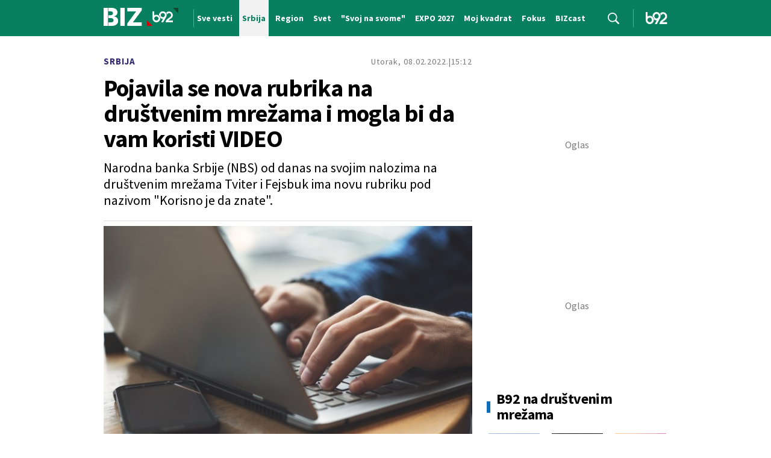

--- FILE ---
content_type: text/html; charset=UTF-8
request_url: https://www.b92.net/biz/vesti/srbija/pojavila-se-nova-rubrika-na-drustvenim-mrezama-i-mogla-bi-da-vam-koristi-video-2102197
body_size: 31376
content:
<!DOCTYPE html>
<html lang="sr">
<head>

    
    <title>Pojavila se nova rubrika na društvenim mrežama i mogla bi da vam koristi VIDEO  -  B92
</title>
    <meta charset="UTF-8">

    <meta name="viewport" content="width=device-width, initial-scale=1.0">
    <meta name="app-context" content="page">
    <meta name="robots" content="max-image-preview:large">
    
                    <meta name="type" content="Vesti">
    <meta name="author" content="Tanjug">
    <meta name="description" content="
">
    <meta name="keywords" content="B92, najnovije vesti">
    
            <meta name="theme-color" content="#f2f2f2">
            <meta name="locale" content="sr_RS">
    <meta name="url" content="https://www.b92.net/biz/vesti/srbija/pojavila-se-nova-rubrika-na-drustvenim-mrezama-i-mogla-bi-da-vam-koristi-video-2102197">
    <meta name="image" content="https://www.b92.net/news/pics/2022/02/08/141224014262028a76994a3954139852_w640.jpg" />

    

    <link rel="canonical" href="https://www.b92.net/biz/vesti/srbija/pojavila-se-nova-rubrika-na-drustvenim-mrezama-i-mogla-bi-da-vam-koristi-video-2102197">

    
    
    <!-- UPSCORE LANDING START -->
    <script> (function(u,p,s,c,r){u[r]=u[r]||function(p){(u[r].q=u[r].q||[]).push(p)},u[r].ls=1*new Date();
        var a=p.createElement(s),m=p.getElementsByTagName(s)[0];a.async=1;a.src=c;m.parentNode.insertBefore(a,m) })
        (window,document,'script','//files.upscore.com/async/upScore.js','upScore');
        upScore({
        config:{
            domain: 'b92.net',
            article: '#article-content',
            track_positions: false},
        data: {
            section: '',
            taxonomy: '',
            object_id: '2102197-old',
            pubdate: '',
            author: 'b92',
            object_type: 'article',
        }});
    </script>
    <!-- UPSCORE LANDING END -->

    
    <meta property="og:title" content='Pojavila se nova rubrika na društvenim mrežama i mogla bi da vam koristi VIDEO
'>
    <meta property="og:locale" content="sr_RS">
    <meta property="og:type" content="Vesti">
    <meta property="og:url" content='https://www.b92.net/biz/vesti/srbija/pojavila-se-nova-rubrika-na-drustvenim-mrezama-i-mogla-bi-da-vam-koristi-video-2102197'>
    <meta property="og:image" content="https://www.b92.net/news/pics/2022/02/08/141224014262028a76994a3954139852_w640.jpg" />
    <meta property="og:keywords" content="B92, najnovije vesti">
    <meta property="og:description" content="
">
    <meta property="og:site_name" content="B92.net">
    <meta property="og:theme-color" content="#f2f2f2">
    

    <meta name="twitter:title" content='Pojavila se nova rubrika na društvenim mrežama i mogla bi da vam koristi VIDEO
'>
    <meta name="twitter:locale" content="sr_RS">
    <meta name="tw:type" content="Vesti">
    <meta name="twitter:url" content="https://www.b92.net/biz/vesti/srbija/pojavila-se-nova-rubrika-na-drustvenim-mrezama-i-mogla-bi-da-vam-koristi-video-2102197">
    <meta name="twitter:keywords" content="B92, najnovije vesti">
    <meta name="twitter:description" content="
">
    <meta name="twitter:theme-color" content="#f2f2f2">
    <meta name="twitter:image" content="https://www.b92.net/news/pics/2022/02/08/141224014262028a76994a3954139852_w640.jpg" />
    <meta property="fb:pages" content="293558305836">

    
    <!--ios compatibility-->
    <meta name="apple-mobile-web-app-capable" content="yes">
    <meta name="apple-mobile-web-app-title" content='Pojavila se nova rubrika na društvenim mrežama i mogla bi da vam koristi VIDEO  -  B92
'>
    <link rel="apple-touch-icon" href="/files/b92/img/icons/apple-icon-144x144.png">

    <!--Android compatibility-->
    <meta name="mobile-web-app-capable" content="yes">
    <meta name="application-name" content='Pojavila se nova rubrika na društvenim mrežama i mogla bi da vam koristi VIDEO  -  B92
'>

    
    <meta name="msapplication-TileColor" content="#312670">
    <meta name="msapplication-TileImage" content="/files/b92/img/icons/ms-icon-144x144.png">

    
    
            <meta http-equiv="refresh" content="900" >
    

    <link rel="icon" type="image/png" href="/files/b92/img/icons/android-icon-192x192.png">

            <link rel="icon" type="image/x-icon" href="/files/b92/biz-icon/favicon.ico">
    
    <!--CSS FILES-->
    <link rel="preconnect" href="https://fonts.googleapis.com">
    <link rel="preconnect" href="https://fonts.gstatic.com" crossorigin>
            <link href="https://fonts.googleapis.com/css2?family=Barlow+Semi+Condensed:wght@700&family=Barlow:wght@500&family=Source+Sans+Pro:ital,wght@0,300;0,400;0,600;0,700;1,400;1,600&family=Noto+Sans:wght@400&family=Poppins:wght@300;400;500;600;700&display=swap" rel="stylesheet">
    
    
    <link href="https://b92s.net/v5/css/videojs.b92.css?v=8" rel="stylesheet" type="text/css" />
    <link rel="stylesheet" type="text/css" href="https://b92s.net/video.js/video-js.min.css?v=8">
    <link rel="stylesheet" type="text/css" href="https://b92s.net/video.js/videojs-contrib-ads/videojs-contrib-ads.css?v=8">
    <link rel="stylesheet" type="text/css" href="https://b92s.net/video.js/videojs-contrib-ads/videojs.ads.css?v=8">
    <link rel="stylesheet" type="text/css" href="https://b92s.net/video.js/videojs-ima/videojs.ima.css?v=8">
    

    
                        <link href="/files/b92/css/owl.carousel.css?v=8" rel="stylesheet" type="text/css" />
            <link href="/files/b92/css/swiper.bundle.min.css?v=8" rel="stylesheet" type="text/css" />
            <link href="/files/b92/css/jquery.fancybox.min.css?v=8" rel="stylesheet" type="text/css" />
                        
                                    <link href="/files/b92/css/single-news.css?v=8" rel="stylesheet" type="text/css" />
                    
        
        

    <link rel="stylesheet" href="/files/custom.css?v=8">

        <!-- OLD ARTICLE IMAGE PRELOAD -->
            <link href="https://www.b92.net/news/pics/2022/02/08/141224014262028a76994a3954139852_w640.jpg" as="image" rel="preload" />
        
    
            <!-- (C)2000-2024 Gemius SA - gemiusPrism  / b92.net/b92.net NOVO -->
        <script type="text/javascript">
            var pp_gemius_identifier = '0muV7_tOkU1KgBjG_YgmYXZ3PxO1Bvs7Bs3cYFrAlOD.p7';
            // lines below shouldn't be edited
            function gemius_pending(i) { window[i] = window[i] || function() {var x = window[i+'_pdata'] = window[i+'_pdata'] || []; x[x.length]=Array.prototype.slice.call(arguments, 0);};};
            (function(cmds) { var c; while(c = cmds.pop()) gemius_pending(c)})(['gemius_cmd', 'gemius_hit', 'gemius_event', 'gemius_init', 'pp_gemius_hit', 'pp_gemius_event', 'pp_gemius_init']);
            window.pp_gemius_cmd = window.pp_gemius_cmd || window.gemius_cmd;
            (function(d,t) {try {var gt=d.createElement(t),s=d.getElementsByTagName(t)[0],l='http'+((location.protocol=='https:')?'s':''); gt.setAttribute('async','async');
            gt.setAttribute('defer','defer'); gt.src=l+'://gars.hit.gemius.pl/xgemius.js'; s.parentNode.insertBefore(gt,s);} catch (e) {}})(document,'script');
        </script>
        
    <!-- Google Tag Manager -->
    <script>(function(w,d,s,l,i){w[l]=w[l]||[];w[l].push({'gtm.start':
    new Date().getTime(),event:'gtm.js'});var f=d.getElementsByTagName(s)[0],
    j=d.createElement(s),dl=l!='dataLayer'?'&l='+l:'';j.async=true;j.src=
    'https://www.googletagmanager.com/gtm.js?id='+i+dl;f.parentNode.insertBefore(j,f);
    })(window,document,'script','dataLayer','GTM-K88DKZX');</script>
    <!-- End Google Tag Manager -->

    

    
            <script>

            let adsKeywords = {"pageType":"article","articleId":2102197,"bannerSafe":"1","section":"B92","articleCategory":"Srbija","articleSubcategory":"Vesti","source":"Tanjug","pubdate":"2022-02-08 15:12:00","author":"","articleTags":[]};

        </script>
        <!--Google Ad Manager GAM start-->
<script async='async' src='https://www.googletagservices.com/tag/js/gpt.js'></script>
    <script async src="https://adxbid.info/b92net_biz.js"></script>

<script>


  let adOceanKeys = [];
  adOceanKeys.push(adsKeywords['section'], adsKeywords['articleCategory'],adsKeywords['articleSubcategory'], adsKeywords['articleId']);
  adOceanKeys = adOceanKeys.concat(adsKeywords['articleTags']);


  var googletag = googletag || {};
  googletag.cmd = googletag.cmd || [];
</script>
<script>
  googletag.cmd.push(function() {
    //mapping
    var mappingMobile = googletag.sizeMapping().
    addSize([0, 0], [[320, 100], [320, 50], [300, 250], [300, 100], [250, 250],[1, 1], 'fluid']).
    build();
    // slots
    var gptAdSlots = [];

    gptAdSlots[0] = googletag.defineSlot('/1092830/B92_AdX_mobile_top_parent/B92_AdX_Mobile_Top_Biz', [[300, 250],[300, 100], [320, 50], [320, 100]], 'div-gpt-ad-1709219602019-0').
    defineSizeMapping(mappingMobile).
    addService(googletag.pubads());
    gptAdSlots[1] = googletag.defineSlot('/1092830/b92_adx_mobile_1_parent/b92_adx_mobile_1_biz', [[300, 250],[300, 100], [320, 50], [320, 100]], 'div-gpt-ad-1709219605808-0').
    defineSizeMapping(mappingMobile).
    addService(googletag.pubads());
   /* gptAdSlots[2] = googletag.defineOutOfPageSlot('/1092830/Web_Interstitial', googletag.enums.OutOfPageFormat.INTERSTITIAL).
    defineSizeMapping(mappingMobile).
    addService(googletag.pubads()); */
    gptAdSlots[3] = googletag.defineSlot('/21836280021/adxp_b92_net_sticky', [[320, 100], [728, 90], [320, 50], [970, 90]], 'adxp_b92_net_sticky').addService(googletag.pubads());
    gptAdSlots[4] =    googletag.defineSlot('/1092830/1x1', [1, 1], 'div-gpt-ad-1717589365473-0').addService(googletag.pubads());
    if(adsKeywords.pageType != "article"){
  gptAdSlots[5] = googletag.defineSlot('/1092830/b92_adx_mobile_2_parent/b92_adx_mobile_2_biz', [[300, 250],[300, 100], [320, 50], [320, 100]], 'div-gpt-ad-1709219609380-0').
    defineSizeMapping(mappingMobile).
    addService(googletag.pubads());
    gptAdSlots[6] = googletag.defineSlot('/1092830/b92_adx_mobile_3_parent/b92_adx_mobile_3_biz', [[300, 250],[300, 100], [320, 50], [320, 100]], 'div-gpt-ad-1709219613197-0').
    defineSizeMapping(mappingMobile).
    addService(googletag.pubads());
    }else{
    gptAdSlots[5] = googletag.defineSlot('/1092830/b92_under_article_1_parent/b92_under_article_1_biz', [[300, 250], [300, 100]], 'div-gpt-ad-1709207408106-0').
    addService(googletag.pubads());
    gptAdSlots[6] = googletag.defineSlot('/1092830/b92_under_article_2_parent/b92_under_article_2_biz', [[300, 250], [300, 100]], 'div-gpt-ad-1709207409917-0').
    addService(googletag.pubads());
    }
    googletag.pubads().setTargeting("section", adsKeywords['section']);
    // start
    googletag.pubads().setTargeting("section", adsKeywords['section']);
    googletag.pubads().setTargeting("category", adsKeywords['articleCategory']);
    googletag.pubads().setTargeting("tag", adsKeywords['articleTags']);
    googletag.pubads().setTargeting("id", adsKeywords['articleId']);
    googletag.pubads().disableInitialLoad();
    googletag.pubads().enableSingleRequest();
    googletag.pubads().collapseEmptyDivs(true,true);
    /*googletag.pubads().enableLazyLoad({
        fetchMarginPercent: 200,
        renderMarginPercent: 100,
        mobileScaling: 2.0
    });*/
    googletag.enableServices();
  });
</script>
<!--Google Ad Manager GAM end--><!-- AdOcean pocetak -->
<script type="text/javascript" src="//b92rs.adocean.pl/files/js/ado.js"></script>
<script type="text/javascript">
/* (c)AdOcean 2003-2024 */
        if(typeof ado!=="object"){ado={};ado.config=ado.preview=ado.placement=ado.master=ado.slave=function(){};}
        ado.config({mode: "old", xml: false, consent: true, characterEncoding: true});
        ado.preview({enabled: true, emiter: "b92rs.adocean.pl", id: "w8qbmKoFSE48rQlJpcC0cBz8s_HGPjI3bj.mBWRwSqf.E7"});
</script>
<!-- start master -->
<script type="text/javascript">
/* (c)AdOcean 2003-2024, MASTER: b92.net.B92.net NOVO.B92.net.Biz */
ado.master({id: 'CfULqjS7SKUOOqNH.yFBadp9fPf7nwdNLQGlnQBp8xj._7', server: 'b92rs.adocean.pl', keys: [""] });
</script>
<!--  end master  -->
<!-- AdOcean kraj -->
                                                                                                                    <!-- DIDOMI CMP START -->
<script type="text/javascript">window.gdprAppliesGlobally=true;(function(){function n(e){if(!window.frames[e]){if(document.body&&document.body.firstChild){var t=document.body;var r=document.createElement("iframe");r.style.display="none";r.name=e;r.title=e;t.insertBefore(r,t.firstChild)}else{setTimeout(function(){n(e)},5)}}}function e(r,a,o,s,c){function e(e,t,r,n){if(typeof r!=="function"){return}if(!window[a]){window[a]=[]}var i=false;if(c){i=c(e,n,r)}if(!i){window[a].push({command:e,version:t,callback:r,parameter:n})}}e.stub=true;e.stubVersion=2;function t(n){if(!window[r]||window[r].stub!==true){return}if(!n.data){return}var i=typeof n.data==="string";var e;try{e=i?JSON.parse(n.data):n.data}catch(t){return}if(e[o]){var a=e[o];window[r](a.command,a.version,function(e,t){var r={};r[s]={returnValue:e,success:t,callId:a.callId};if(n.source){n.source.postMessage(i?JSON.stringify(r):r,"*")}},a.parameter)}}if(typeof window[r]!=="function"){window[r]=e;if(window.addEventListener){window.addEventListener("message",t,false)}else{window.attachEvent("onmessage",t)}}}e("__uspapi","__uspapiBuffer","__uspapiCall","__uspapiReturn");n("__uspapiLocator");e("__tcfapi","__tcfapiBuffer","__tcfapiCall","__tcfapiReturn");n("__tcfapiLocator");(function(e){var t=document.createElement("link");t.rel="preconnect";t.as="script";var r=document.createElement("link");r.rel="dns-prefetch";r.as="script";var n=document.createElement("link");n.rel="preload";n.as="script";var i=document.createElement("script");i.id="spcloader";i.type="text/javascript";i["async"]=true;i.charset="utf-8";var a="https://sdk.privacy-center.org/"+e+"/loader.js?target="+document.location.hostname;if(window.didomiConfig&&window.didomiConfig.user){var o=window.didomiConfig.user;var s=o.country;var c=o.region;if(s){a=a+"&country="+s;if(c){a=a+"&region="+c}}}t.href="https://sdk.privacy-center.org/";r.href="https://sdk.privacy-center.org/";n.href=a;i.src=a;var d=document.getElementsByTagName("script")[0];d.parentNode.insertBefore(t,d);d.parentNode.insertBefore(r,d);d.parentNode.insertBefore(n,d);d.parentNode.insertBefore(i,d)})("5d4f9a97-bbaf-43db-8979-d91911adce82")})();</script>
<script type="text/javascript">
window.didomiConfig = {
    user: {
        bots: {
            consentRequired: false,
            types: ['crawlers', 'performance'],
            // https://developers.didomi.io/cmp/web-sdk/consent-notice/bots
            extraUserAgents: ['cXensebot', 'Lighthouse'],
        }
    }
};
</script>
<!-- DIDOMI CMP END --><style>
.single-news-content .banner-responsive {
	flex-direction:  column;
}
.single-news-content .banner-responsive > * {
	width: auto !important;
}
.single-news-content .banner-responsive .banner-wrapper {
	width: 100%;
}
.single-news-content .banner-responsive .banner-wrapper .banner-inner {
	    display: flex;
	    flex-wrap: wrap;
    justify-content: space-around;
}
.single-news-content .banner-responsive .banner-wrapper .banner-inner div {
	margin-bottom: 10px;
}
@media screen and (max-width: 991px){
	.lupon-sticky { bottom: 70px !important;}
}
</style>
                                                                                                                    <script type="text/javascript">
    (function(c,l,a,r,i,t,y){
        c[a]=c[a]||function(){(c[a].q=c[a].q||[]).push(arguments)};
        t=l.createElement(r);t.async=1;t.src="https://www.clarity.ms/tag/"+i;
        y=l.getElementsByTagName(r)[0];y.parentNode.insertBefore(t,y);
    })(window, document, "clarity", "script", "fqzxjiy0w7");
</script>
                                                                                                                    <script async src='https://hl.upscore.com/config/b92.net.js'></script>
                                                                                                                    <!--<head>-->
<script>
  var esadt;esadt||((esadt=esadt||{}).cmd=esadt.cmd||[],function(){var t=document.createElement("script");t.async=!0,t.id="esadt",t.type="text/javascript";var e="https:"==document.location.protocol;t.src=(e?"https:":"http:")+"///sspjs.eskimi.com/esadt.js",(e=document.getElementsByTagName("script")[0]).parentNode.insertBefore(t,e)}());
</script>
<!--</head>-->
                                                                                                                    <style>
.banner-inner.intext-3{    flex-direction: column;}
</style>
                                                
    


</head>

<body>
  <!-- Google Tag Manager (noscript) -->
    <noscript><iframe src="https://www.googletagmanager.com/ns.html?id=GTM-PHVNJCRH" height="0" width="0" style="display:none;visibility:hidden"></iframe></noscript>
    <!-- End Google Tag Manager (noscript) --><!-- End Google Tag Manager (noscript) -->
    
    <div id="banner-left" class="big-banner banner-left">
                                <div id="adoceanb92rsungnludjkk"></div>
<script type="text/javascript">
/* (c)AdOcean 2003-2024, b92.net.B92.net NOVO.B92.net.Biz.Wallpaper Left */
ado.slave('adoceanb92rsungnludjkk', {myMaster: 'CfULqjS7SKUOOqNH.yFBadp9fPf7nwdNLQGlnQBp8xj._7' });
</script>
                            </div>
            
    <div id="banner-right" class="big-banner banner-right">
                                <div id="adoceanb92rsrontornnjf"></div>
<script type="text/javascript">
/* (c)AdOcean 2003-2024, b92.net.B92.net NOVO.B92.net.Biz.Wallpaper Right */
ado.slave('adoceanb92rsrontornnjf', {myMaster: 'CfULqjS7SKUOOqNH.yFBadp9fPf7nwdNLQGlnQBp8xj._7' });
</script>
                            </div>
            
    <style>
    /* NA STRANAMA KOJE IMAJU POSEBNU BOJU KATEGORIJE OVDE ISPISATI HEX ODREDJENE BOJE */
    :root {
        --categoryColor: #088060;
    }
</style>
<div class="header-category-wrapper">
 <div class="banner-header">
    <div class='container'>
        <div class="banner">
                <div class='banner-wrapper'>
                    <div class='banner-inner'>
                                                <div id="adoceanb92rsqkktnpmgqa"></div>
<script type="text/javascript">
/* (c)AdOcean 2003-2024, b92.net.B92.net NOVO.B92.net.Biz.Header Wallpaper */
ado.slave('adoceanb92rsqkktnpmgqa', {myMaster: 'CfULqjS7SKUOOqNH.yFBadp9fPf7nwdNLQGlnQBp8xj._7' });
</script>
                                            </div>
                </div>
            </div>
                </div>
</div>
<header class="header-category" style="background-color:;
background-image: url('');">
    <div class="container">
        <div class="header-wrapper">
            <a href="/biz" class="header-logo">
                <img src="/files/b92/img/logo-biz.png" alt="" width="123" height="30">
            </a>
                            <div class="header-scroll-menu">
                    <a href="https://www.b92.net/biz/sve-vesti">
                        <span>Sve vesti</span>
                    </a>
                                                                                                                        <a href="/biz/srbija" class="active" style="background-color:">
                            <span style="color:">Srbija</span></a>
                                                                                                                                                <a href="/biz/region">
                            <span style="color:">Region</span></a>
                                                                                                                                                <a href="/biz/svet">
                            <span style="color:">Svet</span></a>
                                                                                                                                                <a href="/tema/75108/svoj-na-svome">
                            <span style="color:">&quot;Svoj na svome&quot;</span></a>
                                                                                                                                                <a href="/tema/2037/expo-2027">
                            <span style="color:">EXPO 2027</span></a>
                                                                                                                                                <a href="/biz/moj-kvadrat">
                            <span style="color:">Moj kvadrat</span></a>
                                                                                                                                                <a href="/biz/fokus">
                            <span style="color:">Fokus</span></a>
                                                                                                                                                <a href="/biz/fokus/bizcast">
                            <span style="color:">BIZcast</span></a>
                                                            </div>
                        <a href="https://www.b92.net/biz/sve-vesti" class="search-link">
                <img src="/files/b92/img/icons/zoom.png" alt="Search" width="auto" height="auto">
            </a>
            <a href="/" class="header-logo-home">
                <img src="/files/b92/img/logo-b92.png" alt="logo" width="36" height="19">
            </a>
        </div>
    </div>
    <div class="new-live-news">
        <span class="new-live-btn">Nova vest</span>
    </div>

</header>
</div>

    
    <main >

            <style>
        .single-news .single-news-content {
            font-size: 16px;
            line-height: 22px;
            margin-bottom: 22px;
        }

        .single-news-content strong {
            font-weight:bold !important;
        }
        @media (min-width: 1300px) {
            .single-news .single-news-content {
                font-size: 20px;
                line-height: 30px;
            }
        }
    </style>
    <style>
    .lokal-subcategory-menu-list {
        padding-left:215px !important;
    }
</style>
            <section class="subcategory-menu-wrapper" style="background-color: ">
            <div class="container">
                <div class="subcategory-menu">
                    <ul class="subcategory-menu-list ">
                                                    

                            
                                                                            
                        
                    </ul>
                </div>
            </div>
        </section>
    


    <!-- banner code for billboard-1-desktop -->
                    <div class="banner bnr-desktop">
                        <div class='banner-wrapper'>
                            <div class='banner-inner '>
                            <div id="adoceanb92rswimghvinmg"></div>
<script type="text/javascript">
/* (c)AdOcean 2003-2024, b92.net.B92.net NOVO.B92.net.Biz.BillboardPush */
ado.slave('adoceanb92rswimghvinmg', {myMaster: 'CfULqjS7SKUOOqNH.yFBadp9fPf7nwdNLQGlnQBp8xj._7' });
</script>
                            </div>
                        </div>
                    </div>
                                                            
    


    <!-- banner code for billboard-1-mobile -->
                    <div class="banner bnr-mobile">
                        <div class='banner-wrapper'>
                            <div class='banner-inner '>
                            <!-- /1092830/B92_AdX_mobile_top_parent/B92_AdX_Mobile_Top_Biz -->
<div id='div-gpt-ad-1709219602019-0'  >
  <script>
    googletag.cmd.push(function() { googletag.display('div-gpt-ad-1709219602019-0'); });
  </script>
</div>
                            </div>
                        </div>
                    </div>
                                                            
    


    <section class="single-news">
        <div class="container">
            <div class="layout">
                <div class="main-content">
                    <div class="single-news-header">
                                                <a href="/biz/srbija"
                            class="single-news-category">
                            Srbija
                        </a>
                                                <div class="single-news-time">
                            <p class="single-news-date">Utorak, 08.02.2022.</p>
                            <p class="single-news-hour">15:12</p>
                        </div>
                        <h1 class="single-news-title">Pojavila se nova rubrika na društvenim mrežama i mogla bi da vam koristi VIDEO</h1>
                                                    <p class="single-news-short-description">
                                Narodna banka Srbije (NBS) od danas na svojim nalozima na društvenim mrežama Tviter i Fejsbuk ima novu rubriku pod nazivom "Korisno je da znate".
                            </p>
                                                <div class="single-news-author" style="order: 4">
                                                            <p>
                                    
                                    
                                                                            Izvor: <span>Tanjug</span>
                                                                    </p>
                                                    </div>
                        <figure class="single-news-lead-image">
                            <div class="img-placeholder">
                                <picture>
                                                                                                                <img src="https://www.b92.net/news/pics/2022/02/08/141224014262028a76994a3954139852_w640.jpg"
                                             alt="Pojavila se nova rubrika na društvenim mrežama i mogla bi da vam koristi VIDEO"
                                             fetchpriority="high"
                                             loading="eager"
                                             class="lazyload">
                                                                    </picture>
                            </div>
                                                            <div class='image-info'>
                                    <span class='caption'></span>
                                    <span class='source'>Ilustracija: Depositphotos, LukaFunduk</span>
                                </div>
                                                    </figure>
                    </div>
                    <!-- banner code for billboard-2-mobile -->
                    <div class="banner bnr-mobile">
                        <div class='banner-wrapper'>
                            <div class='banner-inner '>
                            <!-- /1092830/b92_adx_mobile_1_parent/b92_adx_mobile_1_biz -->
<div id='div-gpt-ad-1709219605808-0'  >
  <script>
    googletag.cmd.push(function() { googletag.display('div-gpt-ad-1709219605808-0'); });
  </script>
</div>
                            </div>
                        </div>
                    </div>
                                                            
    



                    <div class="single-news-layout">

                        <div class="single-news-content old-single-news">
                                                                    <p></p>
                                
                                                                <p>Tu će zaposleni u NBS početkom svakog meseca na jednostavan i razumljiv način pojašnjavati teme iz nadležnosti centralne banke koje su aktuelne i zanimljive široj javnosti.</p>
                                
                                

                                                                                                                                                                                                                                                                                
                                        Prva tema u ovom serijalu odnosi se na upotrebu nacionalne platne kartice dina, pa građani u video-prilogu mogu da saznaju po čemu se ta platna kartica razlikuje od drugih, koje su njene pogodnosti i prednosti, gde može da se koristi, koliko građana je koristi i kada se očekuje izdavanje prvih beskontaktnih dina kartica. <br /><br /> Odgovore na ta pitanja daje savetnik za poslovnu podršku i razvoj novih servisa u Sektoru za platni sistem Aleksandar Stanojević:

                                                                                    
                                                                                            <iframe src="https://www.facebook.com/plugins/post.php?href=https%3A%2F%2Fwww.facebook.com%2FNarodnabankaSrbije%2Fposts%2F2387393334724891&show_text=true&width=500" width="500" height="631" style="border:none;overflow:hidden" scrolling="no" frameborder="0" allowfullscreen="true" allow="autoplay; clipboard-write; encrypted-media; picture-in-picture; web-share"></iframe>
                                                                                                                                                                                                                                                                                                                                                                                                                                <h3>Dinom bez provizije</h3>
                                                                                                                                                                    
                                        Prva rata poreza na imovinu fizičkih lica dospeva na naplatu 14. februara, a ovaj porez se na šalteru plaća bez provizije ako se koristi upravo pomenuta dina kartica, saopštila je Narodna banka Srbije. <br /><br /> Dinom se bez provizije na šalterima Uprave može platiti porez na dohodak građana, na promet motornih vozila, na dohodak građana na prihod od poljoprivrede i šumarstva, kao i doprinosi za obavezno socijalno osiguranje poljoprivrednika. <br /><br /> Uz niske provizije se ovom karticom mogu izmiriti i sve druge obaveze po osnovu javnih prihoda i obaveza prema korisnicima javnih sredstava, odnosno onima koji imaju podračune u Upravi za trezor, ali i onima koji imaju račune u poslovnim bankama. To znači da se tako mogu plaćati i računi za struju, kao i računi Infostanu, novosadskoj Informatici, Telekomu i slično. <br /><br /> Porez na imovinu fizičkih lica može se platiti i jednostavnim skeniranjem NBS IPS QR koda na rešenjima i to korišćenjem mobilne aplikacije banke u kojoj građani imaju račun.

                                                                                                                                                                                                                                                        <!-- banner code for intext-1 -->
                    <div class="banner ">
                        <div class='banner-wrapper'>
                            <div class='banner-inner '>
                            <style> #widget-pasus .titleDiv { background: #088060 !important; } </style><div id="widget-pasus" data-ayu-widget="34"></div><script src="https://www.w4m.rs/tracker.js" async></script>
<style>
@media screen and (max-width: 500px){
.ayuWidget.latest-news.ayuLatest2{display:flex !important;}
.ayuPost.news-item.ayuNews2:nth-of-type(3){display: none !important;}
}
</style>
                            </div>
                        </div>
                    </div>
                                                            
    


                                                                                                                                            <div class="disclaimer-old-news">
                                    <p>Ovo je arhivirana verzija originalne stranice. Izvinjavamo se ukoliko, usled tehničkih ograničenja,
                                        stranica i njen sadržaj ne odgovaraju originalnoj verziji.</p>
                                </div>
                                                                    <div class="single-news-comments">
                                        <h4 class="section-title">
                                            <span class="title-border" style="background-color: #2E2873;"></span>
                                            <span>Komentari</span>
                                            <a href="/komentari?nav_id=2102197&categoryid=109&subcategoryid=286"
                                                class="single-news-comments-number">0</a>
                                        </h4>
                                        <a href="/komentari?nav_id=2102197" class="btn transparent-btn">Pogledaj
                                            komentare</a>
                                        
                                    </div>
                                                        </div>
                        <div class="single-news-sidebar">
                                                            <h4 class="section-title comments-title">
                                    <a href="/komentari?nav_id=2102197&categoryid=109&subcategoryid=286"
                                        class="single-news-comments-number">0</a>
                                    <span>Komentari</span>
                                </h4>
                                                        <div class="read-more-news-sidebar">
        <h4 class="section-title">
            <span class="title-border" style="background-color: #2E2873;"></span>
            <span>Možda vas zanima</span>
        </h4>
        <div class="news-box">
                            <article class="news-item  "   >
    <div class="news-item-image-wrapper">
                            <a href="https://www.b92.net/biz/svet/vesti/198593/stupila-na-snagu-nova-pravila-na-bankomatima-podizanje-novca-vise-nece-biti-isto/vest" class="news-item-image" >
        
            
            <picture>
                                                            <source srcset="/data/images/2024-08-16/54931_shutterstock-784244164_ig.webp?timestamp=1768484413" media="(min-width: 1300px)" type="image/webp">
                                            <source srcset="/data/images/2024-08-16/54931_shutterstock-784244164_ig.webp?timestamp=1768484413" media="(min-width: 992px)" type="image/webp">
                                            <source srcset="/data/images/2024-08-16/54931_shutterstock-784244164_ig.webp?timestamp=1768484413" media="(min-width: 768px)" type="image/webp">
                                            <source srcset="/data/images/2024-08-16/54931_shutterstock-784244164_ig.webp?timestamp=1768484413" media="(min-width: 576px)" type="image/webp">
                                            <source srcset="/data/images/2024-08-16/54931_shutterstock-784244164_ig.webp?timestamp=1768484413" media="(min-width: 420px)" type="image/webp">
                                            <source srcset="/data/images/2024-08-16/54931_shutterstock-784244164_ig.webp?timestamp=1768484413" media="(min-width: 100px)" type="image/webp">
                                                    <img
                src="/data/images/2024-08-16/54931_shutterstock-784244164_kf.jpg?timestamp=1768484413"
                                alt="Stupila na snagu nova pravila na bankomatima: Podizanje novca više neće biti isto"
                                    class="lazyload"
                    loading="lazy"
                                >
            </picture>
        </a>
                                
                                                    
                                        <a href="https://www.b92.net/svi-komentari/198593" class="news-item-comments-number">18</a>
                        <a href="https://www.b92.net/svi-komentari/198593" class="news-item-author"></a>
                        </div>
    <div class="news-item-data">
        

                    
                                                <a href="https://www.b92.net/biz/svet" class="news-item-category"
                                                    style="color:#106DB9"
                        >
                        Svet
                    </a>
                                    
                    <h2 class="news-item-title">
                                    <a href="https://www.b92.net/biz/svet/vesti/198593/stupila-na-snagu-nova-pravila-na-bankomatima-podizanje-novca-vise-nece-biti-isto/vest">
                                                <span >
                    Stupila na snagu nova pravila na bankomatima: Podizanje novca više neće biti isto
                </span>
            </a></h2>
                <p class="news-item-description">Od početka ove godine u Italiji se primenjuju ažurirana pravila za korišćenje bankomata, koja utiču na način podizanja gotovine, identifikaciju korisnika i obračun naknada.</p>
        <div class="news-item-time">
            <p class="news-item-hour">14:40</p>
                
            <p class="news-item-date"> 15.1.2026.</p>

            <p class="news-item-before-time">
                <span class="before-time-number">1</span>
                <span class="before-time-text">d</span>
            </p>
        </div>
    </div>
 </article>
                            <article class="news-item  "   >
    <div class="news-item-image-wrapper">
                            <a href="https://www.b92.net/biz/srbija/vesti/198648/flying-tiger-otvara-prodavnice-u-srbiji-u-martu/vest" class="news-item-image" >
        
            
            <picture>
                                                            <source srcset="/data/images/2026-01-15/203601_shutterstock-2696819855_ig.webp?timestamp=1768467274" media="(min-width: 1300px)" type="image/webp">
                                            <source srcset="/data/images/2026-01-15/203601_shutterstock-2696819855_ig.webp?timestamp=1768467274" media="(min-width: 992px)" type="image/webp">
                                            <source srcset="/data/images/2026-01-15/203601_shutterstock-2696819855_ig.webp?timestamp=1768467274" media="(min-width: 768px)" type="image/webp">
                                            <source srcset="/data/images/2026-01-15/203601_shutterstock-2696819855_ig.webp?timestamp=1768467274" media="(min-width: 576px)" type="image/webp">
                                            <source srcset="/data/images/2026-01-15/203601_shutterstock-2696819855_ig.webp?timestamp=1768467274" media="(min-width: 420px)" type="image/webp">
                                            <source srcset="/data/images/2026-01-15/203601_shutterstock-2696819855_ig.webp?timestamp=1768467274" media="(min-width: 100px)" type="image/webp">
                                                    <img
                src="/data/images/2026-01-15/203601_shutterstock-2696819855_kf.jpg?timestamp=1768467274"
                                alt="Potvrđeno: U martu stiže novi lanac prodavnica u Srbiju"
                                    class="lazyload"
                    loading="lazy"
                                >
            </picture>
        </a>
                                
                                                    
                                        <a href="https://www.b92.net/svi-komentari/198648" class="news-item-comments-number">11</a>
                        <a href="https://www.b92.net/svi-komentari/198648" class="news-item-author"></a>
                        </div>
    <div class="news-item-data">
        

                    
                                                <a href="https://www.b92.net/biz/srbija" class="news-item-category"
                                                    style="color:#106DB9"
                        >
                        Srbija
                    </a>
                                    
                    <h2 class="news-item-title">
                                    <a href="https://www.b92.net/biz/srbija/vesti/198648/flying-tiger-otvara-prodavnice-u-srbiji-u-martu/vest">
                                                <span >
                    Potvrđeno: U martu stiže novi lanac prodavnica u Srbiju
                </span>
            </a></h2>
                <p class="news-item-description">Danski maloprodajni lanac Flying Tiger Copenhagen otvara prve prodavnice u Srbiji, saopštili su iz kompanije.</p>
        <div class="news-item-time">
            <p class="news-item-hour">8:53</p>
                
            <p class="news-item-date"> 15.1.2026.</p>

            <p class="news-item-before-time">
                <span class="before-time-number">1</span>
                <span class="before-time-text">d</span>
            </p>
        </div>
    </div>
 </article>
                            <article class="news-item  "   >
    <div class="news-item-image-wrapper">
                            <a href="https://www.b92.net/biz/srbija/vesti/198642/penzionere-ceka-povecanje-penzija-i-u-2026-godini-vucic-najavio-lepe-vesti-za-nase-najstarije/vest" class="news-item-image" >
        
            
            <picture>
                                                            <source srcset="/data/images/2025-11-25/190025_image-20251125-161426-923_ig.webp?timestamp=1768462702" media="(min-width: 1300px)" type="image/webp">
                                            <source srcset="/data/images/2025-11-25/190025_image-20251125-161426-923_ig.webp?timestamp=1768462702" media="(min-width: 992px)" type="image/webp">
                                            <source srcset="/data/images/2025-11-25/190025_image-20251125-161426-923_ig.webp?timestamp=1768462702" media="(min-width: 768px)" type="image/webp">
                                            <source srcset="/data/images/2025-11-25/190025_image-20251125-161426-923_ig.webp?timestamp=1768462702" media="(min-width: 576px)" type="image/webp">
                                            <source srcset="/data/images/2025-11-25/190025_image-20251125-161426-923_ig.webp?timestamp=1768462702" media="(min-width: 420px)" type="image/webp">
                                            <source srcset="/data/images/2025-11-25/190025_image-20251125-161426-923_ig.webp?timestamp=1768462702" media="(min-width: 100px)" type="image/webp">
                                                    <img
                src="/data/images/2025-11-25/190025_image-20251125-161426-923_kf.jpeg?timestamp=1768462702"
                                alt="Penzionere čeka povećanje penzija i u 2026. godini: Vučić najavio lepe vesti za naše najstarije"
                                    class="lazyload"
                    loading="lazy"
                                >
            </picture>
        </a>
                                
                                                    
                                        <a href="https://www.b92.net/svi-komentari/198642" class="news-item-comments-number">4</a>
                        <a href="https://www.b92.net/svi-komentari/198642" class="news-item-author"></a>
                        </div>
    <div class="news-item-data">
        

                    <span class="news-item-category"
                                    style="color:#106DB9"
                >
                penzije nikad veće
            </span>
        
                    <h2 class="news-item-title">
                                    <a href="https://www.b92.net/biz/srbija/vesti/198642/penzionere-ceka-povecanje-penzija-i-u-2026-godini-vucic-najavio-lepe-vesti-za-nase-najstarije/vest">
                                                <span >
                    Penzionere čeka povećanje penzija i u 2026. godini: Vučić najavio lepe vesti za naše najstarije
                </span>
            </a></h2>
                <p class="news-item-description">Od januara 2026. godine prosečna penzija u Srbiji povećana je za oko 6.000 dinara mesečno, što znači dodatnih 72.000 dinara tokom cele godine.</p>
        <div class="news-item-time">
            <p class="news-item-hour">8:38</p>
                
            <p class="news-item-date"> 15.1.2026.</p>

            <p class="news-item-before-time">
                <span class="before-time-number">1</span>
                <span class="before-time-text">d</span>
            </p>
        </div>
    </div>
 </article>
                            <article class="news-item  "   >
    <div class="news-item-image-wrapper">
                            <a href="https://www.b92.net/biz/srbija/vesti/198732/sijarto-laz-je-da-mol-zatvara-rafineriju-u-pancevu-gradi-se-novi-naftovod/vest" class="news-item-image" >
        
            
            <picture>
                                                            <source srcset="/data/images/2026-01-15/203665_tan2026-01-1511470203-0_ig.webp?timestamp=1768479241" media="(min-width: 1300px)" type="image/webp">
                                            <source srcset="/data/images/2026-01-15/203665_tan2026-01-1511470203-0_ig.webp?timestamp=1768479241" media="(min-width: 992px)" type="image/webp">
                                            <source srcset="/data/images/2026-01-15/203665_tan2026-01-1511470203-0_ig.webp?timestamp=1768479241" media="(min-width: 768px)" type="image/webp">
                                            <source srcset="/data/images/2026-01-15/203665_tan2026-01-1511470203-0_ig.webp?timestamp=1768479241" media="(min-width: 576px)" type="image/webp">
                                            <source srcset="/data/images/2026-01-15/203665_tan2026-01-1511470203-0_ig.webp?timestamp=1768479241" media="(min-width: 420px)" type="image/webp">
                                            <source srcset="/data/images/2026-01-15/203665_tan2026-01-1511470203-0_ig.webp?timestamp=1768479241" media="(min-width: 100px)" type="image/webp">
                                                    <img
                src="/data/images/2026-01-15/203665_tan2026-01-1511470203-0_kf.jpg?timestamp=1768479241"
                                alt="Sijarto: Laž je da MOL zatvara Rafineriju u Pančevu; Gradi se novi naftovod"
                                    class="lazyload"
                    loading="lazy"
                                >
            </picture>
        </a>
                                
                                                    
                                        <a href="https://www.b92.net/svi-komentari/198732" class="news-item-comments-number">6</a>
                        <a href="https://www.b92.net/svi-komentari/198732" class="news-item-author"></a>
                        </div>
    <div class="news-item-data">
        

                    
                                                <a href="https://www.b92.net/biz/srbija" class="news-item-category"
                                                    style="color:#106DB9"
                        >
                        Srbija
                    </a>
                                    
                    <h2 class="news-item-title">
                                    <a href="https://www.b92.net/biz/srbija/vesti/198732/sijarto-laz-je-da-mol-zatvara-rafineriju-u-pancevu-gradi-se-novi-naftovod/vest">
                                                <span >
                    Sijarto: Laž je da MOL zatvara Rafineriju u Pančevu; Gradi se novi naftovod
                </span>
            </a></h2>
                <p class="news-item-description">Kada MOL bude otkupio većinski udeo u NIS-u i kada se završi izgradnja naftovoda, doći ćemo do izuzetno povoljne energetske situacije u pogledu snabdevanja Srbije, izjavio je ministar spoljnih poslova Mađarske Peter Sijarto.</p>
        <div class="news-item-time">
            <p class="news-item-hour">12:36</p>
                
            <p class="news-item-date"> 15.1.2026.</p>

            <p class="news-item-before-time">
                <span class="before-time-number">1</span>
                <span class="before-time-text">d</span>
            </p>
        </div>
    </div>
 </article>
                            <article class="news-item  "   >
    <div class="news-item-image-wrapper">
                            <a href="https://www.b92.net/biz/srbija/vesti/198988/evo-koliko-cemo-placati-gorivo-narednih-7-dana/vest" class="news-item-image" >
        
            
            <picture>
                                                            <source srcset="/data/images/2025-03-07/114074_shutterstock-1573032301_ig.webp?timestamp=1768560256" media="(min-width: 1300px)" type="image/webp">
                                            <source srcset="/data/images/2025-03-07/114074_shutterstock-1573032301_ig.webp?timestamp=1768560256" media="(min-width: 992px)" type="image/webp">
                                            <source srcset="/data/images/2025-03-07/114074_shutterstock-1573032301_ig.webp?timestamp=1768560256" media="(min-width: 768px)" type="image/webp">
                                            <source srcset="/data/images/2025-03-07/114074_shutterstock-1573032301_ig.webp?timestamp=1768560256" media="(min-width: 576px)" type="image/webp">
                                            <source srcset="/data/images/2025-03-07/114074_shutterstock-1573032301_ig.webp?timestamp=1768560256" media="(min-width: 420px)" type="image/webp">
                                            <source srcset="/data/images/2025-03-07/114074_shutterstock-1573032301_ig.webp?timestamp=1768560256" media="(min-width: 100px)" type="image/webp">
                                                    <img
                src="/data/images/2025-03-07/114074_shutterstock-1573032301_kf.jpg?timestamp=1768560256"
                                alt="Evo koliko ćemo plaćati gorivo narednih 7 dana"
                                    class="lazyload"
                    loading="lazy"
                                >
            </picture>
        </a>
                                
                                                    
                                        <a href="https://www.b92.net/svi-komentari/198988" class="news-item-comments-number">1</a>
                        <a href="https://www.b92.net/svi-komentari/198988" class="news-item-author"></a>
                        </div>
    <div class="news-item-data">
        

                    
                                                <a href="https://www.b92.net/biz/srbija" class="news-item-category"
                                                    style="color:#106DB9"
                        >
                        Srbija
                    </a>
                                    
                    <h2 class="news-item-title">
                                    <a href="https://www.b92.net/biz/srbija/vesti/198988/evo-koliko-cemo-placati-gorivo-narednih-7-dana/vest">
                                                <span >
                    Evo koliko ćemo plaćati gorivo narednih 7 dana
                </span>
            </a></h2>
                <p class="news-item-description">Objavljene su nove cene goriva u Srbiji koje će važiti do 23. januara 2026. godine.</p>
        <div class="news-item-time">
            <p class="news-item-hour">10:12</p>
                
            <p class="news-item-date"> 16.1.2026.</p>

            <p class="news-item-before-time">
                <span class="before-time-number">12</span>
                <span class="before-time-text">h</span>
            </p>
        </div>
    </div>
 </article>
                    </div>
    </div>
                            <div class="single-news-share">
    <p>Podeli:</p>
    <a href="https://facebook.com/sharer.php?u=http%3A%2F%2Fwww.b92.net%2Fbiz%2Fvesti%2Fsrbija%2Fpojavila-se-nova-rubrika-na-drustvenim-mrezama-i-mogla-bi-da-vam-koristi-video-2102197" target="_blank">
        <svg width='16' height="16">
            <use xlink:href="/files/b92/fontawesome/brands.svg#square-facebook"></use>
        </svg>
    </a>
    <a href="https://twitter.com/intent/tweet?text=Pojavila+se+nova+rubrika+na+dru%C5%A1tvenim+mre%C5%BEama+i+mogla+bi+da+vam+koristi+VIDEO+via+%40b92vesti&url=http%3A%2F%2Fwww.b92.net%2Fbiz%2Fvesti%2Fsrbija%2Fpojavila-se-nova-rubrika-na-drustvenim-mrezama-i-mogla-bi-da-vam-koristi-video-2102197" target="_blank">
        <svg width='19' height="16">
            <use xlink:href="/files/b92/fontawesome/brands.svg#x-twitter"></use>
        </svg>
    </a>
    <a href="javascript:;" data-url="http://www.b92.net/biz/vesti/srbija/pojavila-se-nova-rubrika-na-drustvenim-mrezama-i-mogla-bi-da-vam-koristi-video-2102197" type="button" onclick="Copy();">
        <svg width='18' height="14">
            <use xlink:href="/files/b92/fontawesome/solid.svg#link"></use>
        </svg>
    </a>
    <a href="mailto:?subject=Pojavila+se+nova+rubrika+na+dru%C5%A1tvenim+mre%C5%BEama+i+mogla+bi+da+vam+koristi+VIDEO&body=http%3A%2F%2Fwww.b92.net%2Fbiz%2Fvesti%2Fsrbija%2Fpojavila-se-nova-rubrika-na-drustvenim-mrezama-i-mogla-bi-da-vam-koristi-video-2102197" target="_blank">
        <svg width='18' height="15">
            <use xlink:href="/files/b92/fontawesome/solid.svg#envelope"></use>
        </svg>
    </a>
    <a href="https://linkedin.com/shareArticle?mini=true&url=http%3A%2F%2Fwww.b92.net%2Fbiz%2Fvesti%2Fsrbija%2Fpojavila-se-nova-rubrika-na-drustvenim-mrezama-i-mogla-bi-da-vam-koristi-video-2102197" class='fab fa-linkedin-in' target="_blank" >
        <svg width='17' height="16">
            <use xlink:href="/files/b92/fontawesome/brands.svg#linkedin-in"></use>
        </svg>
    </a>
</div>

<script>
    function Copy() {
        var dummy = document.createElement('input'),
            text = window.location.href;
        document.body.appendChild(dummy);
        dummy.value = text;
        dummy.select();
        document.execCommand('copy');
        document.body.removeChild(dummy);
    }
</script>
                        </div>
                    </div>


                

                </div>
                <div class="sidebar">
    <!-- banner code for sidebar1-desktop -->
                    <div class="banner bnr-desktop">
                        <div class='banner-wrapper'>
                            <div class='banner-inner '>
                            <div id="adoceanb92rsldljpienph"></div>
<script type="text/javascript">
/* (c)AdOcean 2003-2024, b92.net.B92.net NOVO.B92.net.Biz.300x250 */
ado.slave('adoceanb92rsldljpienph', {myMaster: 'CfULqjS7SKUOOqNH.yFBadp9fPf7nwdNLQGlnQBp8xj._7' });
</script>
                            </div>
                        </div>
                    </div>
                                                            
    


    <!-- banner code for sidebar2-desktop -->
                    <div class="banner bnr-desktop">
                        <div class='banner-wrapper'>
                            <div class='banner-inner '>
                            <div id="adoceanb92rsydcqcwnroc"></div>
<script type="text/javascript">
/* (c)AdOcean 2003-2024, b92.net.B92.net NOVO.B92.net.Biz.300x250_2 */
ado.slave('adoceanb92rsydcqcwnroc', {myMaster: 'CfULqjS7SKUOOqNH.yFBadp9fPf7nwdNLQGlnQBp8xj._7' });
</script>
                            </div>
                        </div>
                    </div>
                                                            
    


    <div class="social-box-sidebar">
    <h4 class="section-title">
        <span class="title-border" style="background-color: #106DB9;"></span>
        <span>B92 na društvenim mrežama</span>
    </h4>
    <div class="social-links">
        <a href="https://www.facebook.com/B92vesti/?locale=sr_RS" target="_blank" aria-label="Facebook">
            <img src="/files/b92/img/social/fb.webp" alt="" width="85" height="85">
        </a>
        <a href="https://twitter.com/b92vesti" target="_blank" aria-label="Twitter">
            <img src="/files/b92/img/social/twit.webp" alt="" width="85" height="85">
        </a>
        <a href="https://www.instagram.com/b92net/?hl=sr" target="_blank" aria-label="Instagram">
            <img src="/files/b92/img/social/insta.webp" alt="" width="85" height="85">
        </a>
    </div>
</div>

    <div class="latest-news-sidebar">
    <h4 class="section-title">
        <span class="title-border" style="background-color: #2E2873;"></span>
        <span>Najnovije</span>
    </h4>
    <article class="video-item">
                        <article class="news-item  "   >
    <div class="news-item-image-wrapper">
                            <a href="https://www.b92.net/biz/srbija/vesti/199138/uskoro-vozom-od-beograda-do-budimpeste-bice-i-polazaka-za-bec-ovo-su-detalji/vest" class="news-item-image" >
        
            
            <picture>
                                    <source srcset="
                                            /data/images/2024-04-30/22608_shutterstock-2159194789_f.webp 930w,
                                        /data/images/2024-04-30/22608_shutterstock-2159194789_ig.webp 344w"
                    type="image/webp">
                                <img
                src="/data/images/2024-04-30/22608_shutterstock-2159194789_kf.jpg?timestamp=1768595708"
                                alt="Uskoro vozom od Beograda do Budimpešte, biće i polazaka za Beč: Ovo su detalji"
                                    class="lazyload"
                    loading="lazy"
                                >
            </picture>
        </a>
                                
                                                    
                                        <a href="https://www.b92.net/svi-komentari/199138" class="news-item-comments-number">0</a>
                        <a href="https://www.b92.net/svi-komentari/199138" class="news-item-author"></a>
                        </div>
    <div class="news-item-data">
        

                    
                                                <a href="https://www.b92.net/biz/srbija" class="news-item-category"
                                                    style="color:#106DB9"
                        >
                        Srbija
                    </a>
                                    
                    <h2 class="news-item-title">
                                    <a href="https://www.b92.net/biz/srbija/vesti/199138/uskoro-vozom-od-beograda-do-budimpeste-bice-i-polazaka-za-bec-ovo-su-detalji/vest">
                                                <span >
                    Uskoro vozom od Beograda do Budimpešte, biće i polazaka za Beč: Ovo su detalji
                </span>
            </a></h2>
                <p class="news-item-description">Vršilac dužnosti direktora Srbijavoza Ljubiša Pejičić izjavio je da se puštanje u saobraćaj brze pruge između Beograda i Budimpešte očekuje između 20. februara i 15. marta.</p>
        <div class="news-item-time">
            <p class="news-item-hour">21:35</p>
                
            <p class="news-item-date"> 16.1.2026.</p>

            <p class="news-item-before-time">
                <span class="before-time-number">1</span>
                <span class="before-time-text">h</span>
            </p>
        </div>
    </div>
 </article>
                            <article class="news-item  "   >
    <div class="news-item-image-wrapper">
                            <a href="https://www.b92.net/biz/svet/vesti/199092/osam-drzava-eu-dobija-milijarde-za-naoruzavanje-narocito-komsije/vest" class="news-item-image" >
        
            
            <picture>
                                    <source srcset="
                                            /data/images/2025-07-18/151467_128363821_f.webp 930w,
                                        /data/images/2025-07-18/151467_128363821_ig.webp 344w"
                    type="image/webp">
                                <img
                src="/data/images/2025-07-18/151467_128363821_kf.jpg?timestamp=1768591266"
                                alt="Osam država EU dobija milijarde za naoružavanje, naročito komšije"
                                    class="lazyload"
                    loading="lazy"
                                >
            </picture>
        </a>
                                
                                                    
                                        <a href="https://www.b92.net/svi-komentari/199092" class="news-item-comments-number">3</a>
                        <a href="https://www.b92.net/svi-komentari/199092" class="news-item-author"></a>
                        </div>
    <div class="news-item-data">
        

                    
                                                <a href="https://www.b92.net/biz/svet" class="news-item-category"
                                                    style="color:#106DB9"
                        >
                        Svet
                    </a>
                                    
                    <h2 class="news-item-title">
                                    <a href="https://www.b92.net/biz/svet/vesti/199092/osam-drzava-eu-dobija-milijarde-za-naoruzavanje-narocito-komsije/vest">
                                                <span >
                    Osam država EU dobija milijarde za naoružavanje, naročito komšije
                </span>
            </a></h2>
                <p class="news-item-description">Evropska komisija odobrila je nacionalne planove odbrane osam država članica EU.</p>
        <div class="news-item-time">
            <p class="news-item-hour">20:20</p>
                
            <p class="news-item-date"> 16.1.2026.</p>

            <p class="news-item-before-time">
                <span class="before-time-number">2</span>
                <span class="before-time-text">h</span>
            </p>
        </div>
    </div>
 </article>
                            <article class="news-item  "   >
    <div class="news-item-image-wrapper">
                            <a href="https://www.b92.net/biz/region/vesti/198884/kineska-kompanija-trazi-jos-90-miliona-evra-za-auto-put-u-bih/vest" class="news-item-image" >
        
            
            <picture>
                                    <source srcset="
                                            /data/images/2024-04-01/12879_autoput-svedska-sussi-hj-shutterstock-731784367_f.webp 930w,
                                        /data/images/2024-04-01/12879_autoput-svedska-sussi-hj-shutterstock-731784367_ig.webp 344w"
                    type="image/webp">
                                <img
                src="/data/images/2024-04-01/12879_autoput-svedska-sussi-hj-shutterstock-731784367_kf.jpg?timestamp=1768587540"
                                alt="Kineska kompanija traži još 90 miliona evra za auto-put u BiH"
                                    class="lazyload"
                    loading="lazy"
                                >
            </picture>
        </a>
                                
                                                    
                                        <a href="https://www.b92.net/svi-komentari/198884" class="news-item-comments-number">1</a>
                        <a href="https://www.b92.net/svi-komentari/198884" class="news-item-author"></a>
                        </div>
    <div class="news-item-data">
        

                    
                                                <a href="https://www.b92.net/biz/region" class="news-item-category"
                                                    style="color:#106DB9"
                        >
                        Region
                    </a>
                                    
                    <h2 class="news-item-title">
                                    <a href="https://www.b92.net/biz/region/vesti/198884/kineska-kompanija-trazi-jos-90-miliona-evra-za-auto-put-u-bih/vest">
                                                <span >
                    Kineska kompanija traži još 90 miliona evra za auto-put u BiH
                </span>
            </a></h2>
                <p class="news-item-description">Kineska državna kompanija Shandong Hi-Speed International zatražila je dodatnih 90 miliona evra za izgradnju auto-puta Banja Luka–Prijedor (BiH), čime bi ukupna vrednost projekta porasla sa 297 na skoro 388 miliona evra.</p>
        <div class="news-item-time">
            <p class="news-item-hour">19:18</p>
                
            <p class="news-item-date"> 16.1.2026.</p>

            <p class="news-item-before-time">
                <span class="before-time-number">3</span>
                <span class="before-time-text">h</span>
            </p>
        </div>
    </div>
 </article>
                            <article class="news-item  "   >
    <div class="news-item-image-wrapper">
                            <a href="https://www.b92.net/biz/srbija/vesti/199153/sijarto-povecanje-udela-srbije-u-nis-u-matematicki-moguce/vest" class="news-item-image" >
        
            
            <picture>
                                    <source srcset="
                                            /data/images/2026-01-16/204092_tan2026-01-1511470908-4_f.webp 930w,
                                        /data/images/2026-01-16/204092_tan2026-01-1511470908-4_ig.webp 344w"
                    type="image/webp">
                                <img
                src="/data/images/2026-01-16/204092_tan2026-01-1511470908-4_kf.jpg?timestamp=1768584167"
                                alt="Sijarto: Povećanje udela Srbije u NIS-u matematički moguće"
                                    class="lazyload"
                    loading="lazy"
                                >
            </picture>
        </a>
                                
                                                    
                                        <a href="https://www.b92.net/svi-komentari/199153" class="news-item-comments-number">1</a>
                        <a href="https://www.b92.net/svi-komentari/199153" class="news-item-author"></a>
                        </div>
    <div class="news-item-data">
        

                    
                                                <a href="https://www.b92.net/biz/srbija" class="news-item-category"
                                                    style="color:#106DB9"
                        >
                        Srbija
                    </a>
                                    
                    <h2 class="news-item-title">
                                    <a href="https://www.b92.net/biz/srbija/vesti/199153/sijarto-povecanje-udela-srbije-u-nis-u-matematicki-moguce/vest">
                                                <span >
                    Sijarto: Povećanje udela Srbije u NIS-u matematički moguće
                </span>
            </a></h2>
                <p class="news-item-description">Ministar spoljnih poslova i trgovine Mađarske Peter Sijarto, po pitanju namere Srbije da poveća vlasnički udeo u NIS-u, naveo je da je to matematički moguće, ali da će detalji biti prepušteni MOL-u.</p>
        <div class="news-item-time">
            <p class="news-item-hour">18:22</p>
                
            <p class="news-item-date"> 16.1.2026.</p>

            <p class="news-item-before-time">
                <span class="before-time-number">4</span>
                <span class="before-time-text">h</span>
            </p>
        </div>
    </div>
 </article>
                            <article class="news-item  "   >
    <div class="news-item-image-wrapper">
                            <a href="https://www.b92.net/biz/region/vesti/198992/amerikanci-u-komsiluku-vode-pregovore-o-evropskom-gasu-vrednom-200-miliona-dolara/vest" class="news-item-image" >
        
            
            <picture>
                                    <source srcset="
                                            /data/images/2024-05-13/26528_shutterstock-128088692_f.webp 930w,
                                        /data/images/2024-05-13/26528_shutterstock-128088692_ig.webp 344w"
                    type="image/webp">
                                <img
                src="/data/images/2024-05-13/26528_shutterstock-128088692_kf.jpg?timestamp=1768580266"
                                alt="Amerikanci u komšiluku: Vode pregovore o evropskom gasu vrednom 200 miliona dolara"
                                    class="lazyload"
                    loading="lazy"
                                >
            </picture>
        </a>
                                
                                                    
                                        <a href="https://www.b92.net/svi-komentari/198992" class="news-item-comments-number">0</a>
                        <a href="https://www.b92.net/svi-komentari/198992" class="news-item-author"></a>
                        </div>
    <div class="news-item-data">
        

                    
                                                <a href="https://www.b92.net/biz/region" class="news-item-category"
                                                    style="color:#106DB9"
                        >
                        Region
                    </a>
                                    
                    <h2 class="news-item-title">
                                    <a href="https://www.b92.net/biz/region/vesti/198992/amerikanci-u-komsiluku-vode-pregovore-o-evropskom-gasu-vrednom-200-miliona-dolara/vest">
                                                <span >
                    Amerikanci u komšiluku: Vode pregovore o evropskom gasu vrednom 200 miliona dolara
                </span>
            </a></h2>
                <p class="news-item-description">Džesi Binal i Džo Flin, ličnosti povezane sa kampanjom američkog predsednika Donalda Trampa za poništavanje izbora 2020. godine, ove nedelje boravili su u Bosni i Hercegovini kako bi razgovarali o projektu Južnog gasovoda vrednom 200 miliona dolara.</p>
        <div class="news-item-time">
            <p class="news-item-hour">17:17</p>
                
            <p class="news-item-date"> 16.1.2026.</p>

            <p class="news-item-before-time">
                <span class="before-time-number">5</span>
                <span class="before-time-text">h</span>
            </p>
        </div>
    </div>
 </article>
                </article>
    <a href="https://www.b92.net/biz/sve-vesti" class="btn purple-btn">Pogledaj sve</a>
</div>

    
    
</div>

        </div>
    </section>
    

    
    
    <section class="single-category-box">
            <div class="container">
                <h4 class="section-title">
                    <span class="title-border" style="background-color: "></span>
                    <span>Info</span>
                </h4>

                                <div class="news-box">
                                                                        <article class="news-item  "   >
    <div class="news-item-image-wrapper">
                            <a href="https://www.b92.net/info/svet/199239/najmanje-1500-raketa-i-milion-vojnika-evo-zasto-je-tramp-povukao-rucnu-fotovideo/vest" class="news-item-image" >
        
            
            <picture>
                                                            <source srcset="/data/images/2025-10-17/178967_najnovija-vest-b92_iff.webp?timestamp=1768600486" media="(min-width: 1265px)" type="image/webp">
                                            <source srcset="/data/images/2025-10-17/178967_najnovija-vest-b92_kfl.webp?timestamp=1768600486" media="(min-width: 992px)" type="image/webp">
                                            <source srcset="/data/images/2025-10-17/178967_najnovija-vest-b92_ig.webp?timestamp=1768600486" media="(min-width: 768px)" type="image/webp">
                                            <source srcset="/data/images/2025-10-17/178967_najnovija-vest-b92_iff.webp?timestamp=1768600486" media="(min-width: 420px)" type="image/webp">
                                            <source srcset="/data/images/2025-10-17/178967_najnovija-vest-b92_ig.webp?timestamp=1768600486" media="(min-width: 100px)" type="image/webp">
                                                    <img
                src="/data/images/2025-10-17/178967_najnovija-vest-b92_kf.jpg?timestamp=1768600486"
                                alt="Najmanje 1.500 raketa i milion vojnika; Evo zašto je Tramp &quot;povukao ručnu&quot; FOTO/VIDEO"
                                    class="lazyload"
                    loading="lazy"
                                >
            </picture>
        </a>
                                
                                            <a href="https://www.b92.net/svi-komentari/199239" class="news-item-comments-number">0</a>
                        <a href="https://www.b92.net/svi-komentari/199239" class="news-item-author"></a>
                        </div>
    <div class="news-item-data">
        

                    
                                                <a href="https://www.b92.net/info/svet" class="news-item-category"
                                        style="color:#106DB9"
                    >Svet</a>
                                    
                    <h2 class="news-item-title">
                                    <a href="https://www.b92.net/info/svet/199239/najmanje-1500-raketa-i-milion-vojnika-evo-zasto-je-tramp-povukao-rucnu-fotovideo/vest">
                                                <span >
                    Najmanje 1.500 raketa i milion vojnika; Evo zašto je Tramp &quot;povukao ručnu&quot; FOTO/VIDEO
                </span>
            </a></h2>
                <p class="news-item-description">Dok je Donald Tramp ove nedelje razmatrao napad na Iran, opštinski radnici u Izraelu su umorno ponovo otvarali javna skloništa koja su skupljala prašinu od rata prošlog juna.</p>
        <div class="news-item-time">
            <p class="news-item-hour">22:54</p>
                
            <p class="news-item-date"> 16.1.2026.</p>

            <p class="news-item-before-time">
                <span class="before-time-number">2</span>
                <span class="before-time-text">min</span>
            </p>
        </div>
    </div>
 </article>
                                                                                                                        <article class="news-item  "   >
    <div class="news-item-image-wrapper">
                            <a href="https://www.b92.net/info/svet/199235/voda-kao-oruzje-tramp-hoce-da-se-umesa-u-spor-oko-nila/vest" class="news-item-image" >
        
            
            <picture>
                                                            <source srcset="/data/images/2026-01-13/203252_tan2026-01-1317542286-5_iff.webp?timestamp=1768599705" media="(min-width: 1265px)" type="image/webp">
                                            <source srcset="/data/images/2026-01-13/203252_tan2026-01-1317542286-5_kfl.webp?timestamp=1768599705" media="(min-width: 992px)" type="image/webp">
                                            <source srcset="/data/images/2026-01-13/203252_tan2026-01-1317542286-5_ig.webp?timestamp=1768599705" media="(min-width: 768px)" type="image/webp">
                                            <source srcset="/data/images/2026-01-13/203252_tan2026-01-1317542286-5_iff.webp?timestamp=1768599705" media="(min-width: 420px)" type="image/webp">
                                            <source srcset="/data/images/2026-01-13/203252_tan2026-01-1317542286-5_ig.webp?timestamp=1768599705" media="(min-width: 100px)" type="image/webp">
                                                    <img
                src="/data/images/2026-01-13/203252_tan2026-01-1317542286-5_kf.jpg?timestamp=1768599705"
                                alt="Voda kao oružje: Tramp hoće da se umeša u spor oko Nila"
                                    class="lazyload"
                    loading="lazy"
                                >
            </picture>
        </a>
                                
                                            <a href="https://www.b92.net/svi-komentari/199235" class="news-item-comments-number">0</a>
                        <a href="https://www.b92.net/svi-komentari/199235" class="news-item-author"></a>
                        </div>
    <div class="news-item-data">
        

                    
                                                <a href="https://www.b92.net/info/svet" class="news-item-category"
                                        style="color:#106DB9"
                    >Svet</a>
                                    
                    <h2 class="news-item-title">
                                    <a href="https://www.b92.net/info/svet/199235/voda-kao-oruzje-tramp-hoce-da-se-umesa-u-spor-oko-nila/vest">
                                                <span >
                    Voda kao oružje: Tramp hoće da se umeša u spor oko Nila
                </span>
            </a></h2>
                <p class="news-item-description">Američki predsednik Donald Tramp ponudio je u pismu predsedniku Egipta, Abdelu Fatahu el Sisiju da Sjedinjene Američke Države posreduju u sporu između Egipta i Etiopije, oko vode iz reke Nil.</p>
        <div class="news-item-time">
            <p class="news-item-hour">22:42</p>
                
            <p class="news-item-date"> 16.1.2026.</p>

            <p class="news-item-before-time">
                <span class="before-time-number">15</span>
                <span class="before-time-text">min</span>
            </p>
        </div>
    </div>
 </article>
                                                                                                                        <article class="news-item  "   >
    <div class="news-item-image-wrapper">
                            <a href="https://www.b92.net/info/svet/199232/putin-siguran-ovo-je-prioritet/vest" class="news-item-image" >
        
            
            <picture>
                                                            <source srcset="/data/images/2026-01-16/204167_profimedia-1066607622_iff.webp?timestamp=1768598940" media="(min-width: 1265px)" type="image/webp">
                                            <source srcset="/data/images/2026-01-16/204167_profimedia-1066607622_kfl.webp?timestamp=1768598940" media="(min-width: 992px)" type="image/webp">
                                            <source srcset="/data/images/2026-01-16/204167_profimedia-1066607622_ig.webp?timestamp=1768598940" media="(min-width: 768px)" type="image/webp">
                                            <source srcset="/data/images/2026-01-16/204167_profimedia-1066607622_iff.webp?timestamp=1768598940" media="(min-width: 420px)" type="image/webp">
                                            <source srcset="/data/images/2026-01-16/204167_profimedia-1066607622_ig.webp?timestamp=1768598940" media="(min-width: 100px)" type="image/webp">
                                                    <img
                src="/data/images/2026-01-16/204167_profimedia-1066607622_kf.jpg?timestamp=1768598940"
                                alt="Putin siguran: Ovo je prioritet"
                                    class="lazyload"
                    loading="lazy"
                                >
            </picture>
        </a>
                                
                                            <a href="https://www.b92.net/svi-komentari/199232" class="news-item-comments-number">0</a>
                        <a href="https://www.b92.net/svi-komentari/199232" class="news-item-author"></a>
                        </div>
    <div class="news-item-data">
        

                    
                                                <a href="https://www.b92.net/info/svet" class="news-item-category"
                                        style="color:#106DB9"
                    >Svet</a>
                                    
                    <h2 class="news-item-title">
                                    <a href="https://www.b92.net/info/svet/199232/putin-siguran-ovo-je-prioritet/vest">
                                                <span >
                    Putin siguran: Ovo je prioritet
                </span>
            </a></h2>
                <p class="news-item-description">Ruski predsednik Vladimir Putin smatra da uvođenje bespilotnih sistema – letelica, dronova, vozova, taksija – nije prolazni trend, već nužnost.</p>
        <div class="news-item-time">
            <p class="news-item-hour">22:28</p>
                
            <p class="news-item-date"> 16.1.2026.</p>

            <p class="news-item-before-time">
                <span class="before-time-number">28</span>
                <span class="before-time-text">min</span>
            </p>
        </div>
    </div>
 </article>
                                                                                                                        <article class="news-item  "   >
    <div class="news-item-image-wrapper">
                            <a href="https://www.b92.net/info/svet/199225/rat-ili-dogovor-al-sara-se-obratio-kurdima/vest" class="news-item-image" >
        
            
            <picture>
                                                            <source srcset="/data/images/2025-12-08/193292_profimedia-1050804809_iff.webp?timestamp=1768597196" media="(min-width: 1265px)" type="image/webp">
                                            <source srcset="/data/images/2025-12-08/193292_profimedia-1050804809_kfl.webp?timestamp=1768597196" media="(min-width: 992px)" type="image/webp">
                                            <source srcset="/data/images/2025-12-08/193292_profimedia-1050804809_ig.webp?timestamp=1768597196" media="(min-width: 768px)" type="image/webp">
                                            <source srcset="/data/images/2025-12-08/193292_profimedia-1050804809_iff.webp?timestamp=1768597196" media="(min-width: 420px)" type="image/webp">
                                            <source srcset="/data/images/2025-12-08/193292_profimedia-1050804809_ig.webp?timestamp=1768597196" media="(min-width: 100px)" type="image/webp">
                                                    <img
                src="/data/images/2025-12-08/193292_profimedia-1050804809_kf.jpg?timestamp=1768597196"
                                alt="Rat ili dogovor? Al Šara se obratio Kurdima"
                                    class="lazyload"
                    loading="lazy"
                                >
            </picture>
        </a>
                                
                                            <a href="https://www.b92.net/svi-komentari/199225" class="news-item-comments-number">0</a>
                        <a href="https://www.b92.net/svi-komentari/199225" class="news-item-author"></a>
                        </div>
    <div class="news-item-data">
        

                    
                                                <a href="https://www.b92.net/info/svet" class="news-item-category"
                                        style="color:#106DB9"
                    >Svet</a>
                                    
                    <h2 class="news-item-title">
                                    <a href="https://www.b92.net/info/svet/199225/rat-ili-dogovor-al-sara-se-obratio-kurdima/vest">
                                                <span >
                    Rat ili dogovor? Al Šara se obratio Kurdima
                </span>
            </a></h2>
                <p class="news-item-description">Dok sirijska vojska gomila trupe za potencijalnu veliku ofanzivu na područja pod kontrolom Sirijskih demokratskih snaga (SDF), predsednik Ahmad al Šaraa obratio se direktno kurdskom stanovništvu uz obećanje zakonske zaštite.</p>
        <div class="news-item-time">
            <p class="news-item-hour">22:12</p>
                
            <p class="news-item-date"> 16.1.2026.</p>

            <p class="news-item-before-time">
                <span class="before-time-number">44</span>
                <span class="before-time-text">min</span>
            </p>
        </div>
    </div>
 </article>
                                                                                                                        <article class="news-item  "   >
    <div class="news-item-image-wrapper">
                            <a href="https://www.b92.net/info/region/199223/incident-hrvatskog-vojnog-aviona-tek-poleteo-a-vec-prizemljen/vest" class="news-item-image" >
        
            
            <picture>
                                                            <source srcset="/data/images/2025-12-25/198402_profimedia-0975274976_iff.webp?timestamp=1768597235" media="(min-width: 1265px)" type="image/webp">
                                            <source srcset="/data/images/2025-12-25/198402_profimedia-0975274976_kfl.webp?timestamp=1768597235" media="(min-width: 992px)" type="image/webp">
                                            <source srcset="/data/images/2025-12-25/198402_profimedia-0975274976_ig.webp?timestamp=1768597235" media="(min-width: 768px)" type="image/webp">
                                            <source srcset="/data/images/2025-12-25/198402_profimedia-0975274976_iff.webp?timestamp=1768597235" media="(min-width: 420px)" type="image/webp">
                                            <source srcset="/data/images/2025-12-25/198402_profimedia-0975274976_ig.webp?timestamp=1768597235" media="(min-width: 100px)" type="image/webp">
                                                    <img
                src="/data/images/2025-12-25/198402_profimedia-0975274976_kf.jpg?timestamp=1768597235"
                                alt="Incident hrvatskog vojnog aviona: Tek poleteo, a već prizemljen"
                                    class="lazyload"
                    loading="lazy"
                                >
            </picture>
        </a>
                                
                                            <a href="https://www.b92.net/svi-komentari/199223" class="news-item-comments-number">0</a>
                        <a href="https://www.b92.net/svi-komentari/199223" class="news-item-author"></a>
                        </div>
    <div class="news-item-data">
        

                    
                                                <a href="https://www.b92.net/info/region" class="news-item-category"
                                        style="color:#106DB9"
                    >Region</a>
                                    
                    <h2 class="news-item-title">
                                    <a href="https://www.b92.net/info/region/199223/incident-hrvatskog-vojnog-aviona-tek-poleteo-a-vec-prizemljen/vest">
                                                <span >
                    Incident hrvatskog vojnog aviona: Tek poleteo, a već prizemljen
                </span>
            </a></h2>
                <p class="news-item-description">Dnevnik navodi da se incident dogodio pri poletanju jednog od novih hrvatskih vojnih aviona, zbog čega je pilot odmah nakon što se odvojio od piste odlučio da se vrati, i da sleti u vojnu bazu na zagrebačkom Plesu.</p>
        <div class="news-item-time">
            <p class="news-item-hour">21:59</p>
                
            <p class="news-item-date"> 16.1.2026.</p>

            <p class="news-item-before-time">
                <span class="before-time-number">57</span>
                <span class="before-time-text">min</span>
            </p>
        </div>
    </div>
 </article>
                                                                                            </div>
                            </div>
        </section>
                                        <section class="single-category-box">
            <div class="container">
                <h4 class="section-title">
                    <span class="title-border" style="background-color: "></span>
                    <span>Život</span>
                </h4>

                                <div class="news-box">
                                                                        <article class="news-item  "   >
    <div class="news-item-image-wrapper">
                            <a href="https://www.b92.net/zivot/aktuelno/199227/skandal-na-tompsonovom-koncertu-orilo-se-ajmo-ustase-video/vest" class="news-item-image" >
        
            
            <picture>
                                                            <source srcset="/data/images/2026-01-16/204164_profimedia-1019118179_iff.webp?timestamp=1768598119" media="(min-width: 1265px)" type="image/webp">
                                            <source srcset="/data/images/2026-01-16/204164_profimedia-1019118179_kfl.webp?timestamp=1768598119" media="(min-width: 992px)" type="image/webp">
                                            <source srcset="/data/images/2026-01-16/204164_profimedia-1019118179_ig.webp?timestamp=1768598119" media="(min-width: 768px)" type="image/webp">
                                            <source srcset="/data/images/2026-01-16/204164_profimedia-1019118179_iff.webp?timestamp=1768598119" media="(min-width: 420px)" type="image/webp">
                                            <source srcset="/data/images/2026-01-16/204164_profimedia-1019118179_ig.webp?timestamp=1768598119" media="(min-width: 100px)" type="image/webp">
                                                    <img
                src="/data/images/2026-01-16/204164_profimedia-1019118179_kf.jpg?timestamp=1768598119"
                                alt="Skandal na Tompsonovom koncertu: Orilo se &quot;ajmo ustaše&quot; VIDEO"
                                    class="lazyload"
                    loading="lazy"
                                >
            </picture>
        </a>
                                
                                            <a href="https://www.b92.net/svi-komentari/199227" class="news-item-comments-number">0</a>
                        <a href="https://www.b92.net/svi-komentari/199227" class="news-item-author"></a>
                        </div>
    <div class="news-item-data">
        

                    
                                                <a href="https://www.b92.net/zivot/aktuelno" class="news-item-category"
                                        style="color:#106DB9"
                    >Aktuelno</a>
                                    
                    <h2 class="news-item-title">
                                    <a href="https://www.b92.net/zivot/aktuelno/199227/skandal-na-tompsonovom-koncertu-orilo-se-ajmo-ustase-video/vest">
                                                <span >
                    Skandal na Tompsonovom koncertu: Orilo se &quot;ajmo ustaše&quot; VIDEO
                </span>
            </a></h2>
                <p class="news-item-description">Večeras se u splitskoj dvorani Gripe održava koncert Marka Perkovića Tompsona, a pre početka koncerta, veliki broj publike u dvorani je počela da skandira &quot;ajmo, ustaše&quot;.</p>
        <div class="news-item-time">
            <p class="news-item-hour">22:11</p>
                
            <p class="news-item-date"> 16.1.2026.</p>

            <p class="news-item-before-time">
                <span class="before-time-number">45</span>
                <span class="before-time-text">min</span>
            </p>
        </div>
    </div>
 </article>
                                                                                                                        <article class="news-item  "   >
    <div class="news-item-image-wrapper">
                            <a href="https://www.b92.net/zivot/aktuelno/199145/eston-kucer-iznenadio-javnost-komentarom-o-demi-mur-ponosan-sam-na-nju/vest" class="news-item-image" >
        
            
            <picture>
                                                            <source srcset="/data/images/2024-09-25/66084_11415893_iff.webp?timestamp=1768591905" media="(min-width: 1265px)" type="image/webp">
                                            <source srcset="/data/images/2024-09-25/66084_11415893_kfl.webp?timestamp=1768591905" media="(min-width: 992px)" type="image/webp">
                                            <source srcset="/data/images/2024-09-25/66084_11415893_ig.webp?timestamp=1768591905" media="(min-width: 768px)" type="image/webp">
                                            <source srcset="/data/images/2024-09-25/66084_11415893_iff.webp?timestamp=1768591905" media="(min-width: 420px)" type="image/webp">
                                            <source srcset="/data/images/2024-09-25/66084_11415893_ig.webp?timestamp=1768591905" media="(min-width: 100px)" type="image/webp">
                                                    <img
                src="/data/images/2024-09-25/66084_11415893_kf.jpg?timestamp=1768591905"
                                alt="Ešton Kučer iznenadio javnost komentarom o Demi Mur: &quot;Ponosan sam na nju...&quot;"
                                    class="lazyload"
                    loading="lazy"
                                >
            </picture>
        </a>
                                
                                            <a href="https://www.b92.net/svi-komentari/199145" class="news-item-comments-number">0</a>
                        <a href="https://www.b92.net/svi-komentari/199145" class="news-item-author"></a>
                        </div>
    <div class="news-item-data">
        

                    
                                                <a href="https://www.b92.net/zivot/aktuelno" class="news-item-category"
                                        style="color:#106DB9"
                    >Aktuelno</a>
                                    
                    <h2 class="news-item-title">
                                    <a href="https://www.b92.net/zivot/aktuelno/199145/eston-kucer-iznenadio-javnost-komentarom-o-demi-mur-ponosan-sam-na-nju/vest">
                                                <span >
                    Ešton Kučer iznenadio javnost komentarom o Demi Mur: &quot;Ponosan sam na nju...&quot;
                </span>
            </a></h2>
                <p class="news-item-description">Glumac Ešton Kučer retko u javnosti govori o bivšoj supruzi Demi Mur, ali je nedavno napravio izuzetak i pohvalio njen rad.</p>
        <div class="news-item-time">
            <p class="news-item-hour">20:31</p>
                
            <p class="news-item-date"> 16.1.2026.</p>

            <p class="news-item-before-time">
                <span class="before-time-number">2</span>
                <span class="before-time-text">h</span>
            </p>
        </div>
    </div>
 </article>
                                                                                                                        <article class="news-item  "   >
    <div class="news-item-image-wrapper">
                            <a href="https://www.b92.net/zivot/aktuelno/199190/tereza-kesovija-najavila-odlazak-u-penziju-ne-mogu-vise-da-pevam/vest" class="news-item-image" >
        
            
            <picture>
                                                            <source srcset="/data/images/2024-10-03/68959_vece-jagos-markovic-30112023-0244_iff.webp?timestamp=1768588297" media="(min-width: 1265px)" type="image/webp">
                                            <source srcset="/data/images/2024-10-03/68959_vece-jagos-markovic-30112023-0244_kfl.webp?timestamp=1768588297" media="(min-width: 992px)" type="image/webp">
                                            <source srcset="/data/images/2024-10-03/68959_vece-jagos-markovic-30112023-0244_ig.webp?timestamp=1768588297" media="(min-width: 768px)" type="image/webp">
                                            <source srcset="/data/images/2024-10-03/68959_vece-jagos-markovic-30112023-0244_iff.webp?timestamp=1768588297" media="(min-width: 420px)" type="image/webp">
                                            <source srcset="/data/images/2024-10-03/68959_vece-jagos-markovic-30112023-0244_ig.webp?timestamp=1768588297" media="(min-width: 100px)" type="image/webp">
                                                    <img
                src="/data/images/2024-10-03/68959_vece-jagos-markovic-30112023-0244_kf.JPG?timestamp=1768588297"
                                alt="Tereza Kesovija najavila odlazak u penziju: &quot;Ne mogu više da pevam...&quot;"
                                    class="lazyload"
                    loading="lazy"
                                >
            </picture>
        </a>
                                
                                            <a href="https://www.b92.net/svi-komentari/199190" class="news-item-comments-number">2</a>
                        <a href="https://www.b92.net/svi-komentari/199190" class="news-item-author"></a>
                        </div>
    <div class="news-item-data">
        

                    <span class="news-item-category"
                                    style="color:#106DB9"
                >
                U planu je oproštajna turneja
            </span>
        
                    <h2 class="news-item-title">
                                    <a href="https://www.b92.net/zivot/aktuelno/199190/tereza-kesovija-najavila-odlazak-u-penziju-ne-mogu-vise-da-pevam/vest">
                                                <span >
                    Tereza Kesovija najavila odlazak u penziju: &quot;Ne mogu više da pevam...&quot;
                </span>
            </a></h2>
                <p class="news-item-description">Muzička diva Tereza Kesovija najavila je kraj svoje karijere i otkrila da planira još tri koncerta – u Dubrovniku, Ljubljani i Zagrebu.</p>
        <div class="news-item-time">
            <p class="news-item-hour">19:31</p>
                
            <p class="news-item-date"> 16.1.2026.</p>

            <p class="news-item-before-time">
                <span class="before-time-number">3</span>
                <span class="before-time-text">h</span>
            </p>
        </div>
    </div>
 </article>
                                                                                                                        <article class="news-item  "   >
    <div class="news-item-image-wrapper">
                            <a href="https://www.b92.net/zivot/aktuelno/199104/evrovizija-slavi-jubilej-najavljena-spektakularna-turneja-foto/vest" class="news-item-image" >
        
            
            <picture>
                                                            <source srcset="/data/images/2025-05-19/134439_13055426_iff.webp?timestamp=1768586534" media="(min-width: 1265px)" type="image/webp">
                                            <source srcset="/data/images/2025-05-19/134439_13055426_kfl.webp?timestamp=1768586534" media="(min-width: 992px)" type="image/webp">
                                            <source srcset="/data/images/2025-05-19/134439_13055426_ig.webp?timestamp=1768586534" media="(min-width: 768px)" type="image/webp">
                                            <source srcset="/data/images/2025-05-19/134439_13055426_iff.webp?timestamp=1768586534" media="(min-width: 420px)" type="image/webp">
                                            <source srcset="/data/images/2025-05-19/134439_13055426_ig.webp?timestamp=1768586534" media="(min-width: 100px)" type="image/webp">
                                                    <img
                src="/data/images/2025-05-19/134439_13055426_kf.jpg?timestamp=1768586534"
                                alt="Evrovizija slavi jubilej: Najavljena spektakularna turneja FOTO"
                                    class="lazyload"
                    loading="lazy"
                                >
            </picture>
        </a>
                                
                                            <a href="https://www.b92.net/svi-komentari/199104" class="news-item-comments-number">1</a>
                        <a href="https://www.b92.net/svi-komentari/199104" class="news-item-author"></a>
                        </div>
    <div class="news-item-data">
        

                    
                                                <a href="https://www.b92.net/zivot/aktuelno" class="news-item-category"
                                        style="color:#106DB9"
                    >Aktuelno</a>
                                    
                    <h2 class="news-item-title">
                                    <a href="https://www.b92.net/zivot/aktuelno/199104/evrovizija-slavi-jubilej-najavljena-spektakularna-turneja-foto/vest">
                                                <span >
                    Evrovizija slavi jubilej: Najavljena spektakularna turneja FOTO
                </span>
            </a></h2>
                <p class="news-item-description">Takmičenje za Pesmu Evrovizije obeležiće 70 godina postojanja velikom turnejom uživo, koja će započeti neposredno nakon završetka ovogodišnjeg finala.</p>
        <div class="news-item-time">
            <p class="news-item-hour">19:02</p>
                
            <p class="news-item-date"> 16.1.2026.</p>

            <p class="news-item-before-time">
                <span class="before-time-number">3</span>
                <span class="before-time-text">h</span>
            </p>
        </div>
    </div>
 </article>
                                                                                                                        <article class="news-item  "   >
    <div class="news-item-image-wrapper">
                            <a href="https://www.b92.net/zivot/nauka/199056/naucnici-otkrili-nepoznati-svet-ispod-leda-antarktika/vest" class="news-item-image" >
        
            
            <picture>
                                                            <source srcset="/data/images/2024-02-27/739_shutterstock-324590741_iff.webp?timestamp=1768583031" media="(min-width: 1265px)" type="image/webp">
                                            <source srcset="/data/images/2024-02-27/739_shutterstock-324590741_kfl.webp?timestamp=1768583031" media="(min-width: 992px)" type="image/webp">
                                            <source srcset="/data/images/2024-02-27/739_shutterstock-324590741_ig.webp?timestamp=1768583031" media="(min-width: 768px)" type="image/webp">
                                            <source srcset="/data/images/2024-02-27/739_shutterstock-324590741_iff.webp?timestamp=1768583031" media="(min-width: 420px)" type="image/webp">
                                            <source srcset="/data/images/2024-02-27/739_shutterstock-324590741_ig.webp?timestamp=1768583031" media="(min-width: 100px)" type="image/webp">
                                                    <img
                src="/data/images/2024-02-27/739_shutterstock-324590741_kf.jpg?timestamp=1768583031"
                                alt="Otkriven nepoznati svet ispod leda Antarktika: Snimci iz svemira FOTO/VIDEO"
                                    class="lazyload"
                    loading="lazy"
                                >
            </picture>
        </a>
                                
                                            <a href="https://www.b92.net/svi-komentari/199056" class="news-item-comments-number">0</a>
                        <a href="https://www.b92.net/svi-komentari/199056" class="news-item-author"></a>
                        </div>
    <div class="news-item-data">
        

                    
                                                <a href="https://www.b92.net/zivot/nauka" class="news-item-category"
                                        style="color:#106DB9"
                    >Nauka</a>
                                    
                    <h2 class="news-item-title">
                                    <a href="https://www.b92.net/zivot/nauka/199056/naucnici-otkrili-nepoznati-svet-ispod-leda-antarktika/vest">
                                                <span >
                    Otkriven nepoznati svet ispod leda Antarktika: Snimci iz svemira FOTO/VIDEO
                </span>
            </a></h2>
                <p class="news-item-description">Kompleksni mezoskalni pejzaži ispod Antarktika mapirani iz svemira, a naučnici kažu da bi to moglo značajno poboljšati naše razumevanje kontinenta.</p>
        <div class="news-item-time">
            <p class="news-item-hour">18:03</p>
                
            <p class="news-item-date"> 16.1.2026.</p>

            <p class="news-item-before-time">
                <span class="before-time-number">4</span>
                <span class="before-time-text">h</span>
            </p>
        </div>
    </div>
 </article>
                                                                                            </div>
                            </div>
        </section>
                                        <section class="single-category-box">
            <div class="container">
                <h4 class="section-title">
                    <span class="title-border" style="background-color: "></span>
                    <span>Zdravlje</span>
                </h4>

                                <div class="news-box">
                                                                        <article class="news-item  "   >
    <div class="news-item-image-wrapper">
                            <a href="https://www.b92.net/zdravlje/prevencija/199184/kako-stres-svakodnevno-utice-na-zdravlje-creva-i-varenje/vest" class="news-item-image" >
        
            
            <picture>
                                                            <source srcset="/data/images/2025-12-15/195505_shutterstock-2118873518_iff.webp?timestamp=1768594642" media="(min-width: 1265px)" type="image/webp">
                                            <source srcset="/data/images/2025-12-15/195505_shutterstock-2118873518_kfl.webp?timestamp=1768594642" media="(min-width: 992px)" type="image/webp">
                                            <source srcset="/data/images/2025-12-15/195505_shutterstock-2118873518_ig.webp?timestamp=1768594642" media="(min-width: 768px)" type="image/webp">
                                            <source srcset="/data/images/2025-12-15/195505_shutterstock-2118873518_iff.webp?timestamp=1768594642" media="(min-width: 420px)" type="image/webp">
                                            <source srcset="/data/images/2025-12-15/195505_shutterstock-2118873518_ig.webp?timestamp=1768594642" media="(min-width: 100px)" type="image/webp">
                                                    <img
                src="/data/images/2025-12-15/195505_shutterstock-2118873518_kf.jpg?timestamp=1768594642"
                                alt="Kako stres svakodnevno utiče na zdravlje creva i varenje?"
                                    class="lazyload"
                    loading="lazy"
                                >
            </picture>
        </a>
                                
                                            <a href="https://www.b92.net/svi-komentari/199184" class="news-item-comments-number">0</a>
                        <a href="https://www.b92.net/svi-komentari/199184" class="news-item-author"></a>
                        </div>
    <div class="news-item-data">
        

                    
                                                <a href="https://www.b92.net/zdravlje/prevencija" class="news-item-category"
                                        style="color:#106DB9"
                    >Prevencija</a>
                                    
                    <h2 class="news-item-title">
                                    <a href="https://www.b92.net/zdravlje/prevencija/199184/kako-stres-svakodnevno-utice-na-zdravlje-creva-i-varenje/vest">
                                                <span >
                    Kako stres svakodnevno utiče na zdravlje creva i varenje?
                </span>
            </a></h2>
                <p class="news-item-description">Svakodnevni stres, od neočekivanih računa do osećaja potcenjenosti na poslu, može negativno uticati na zdravlje creva, upozorava nutricionistkinja Kim Plasa.</p>
        <div class="news-item-time">
            <p class="news-item-hour">21:30</p>
                
            <p class="news-item-date"> 16.1.2026.</p>

            <p class="news-item-before-time">
                <span class="before-time-number">1</span>
                <span class="before-time-text">h</span>
            </p>
        </div>
    </div>
 </article>
                                                                                                                        <article class="news-item  "   >
    <div class="news-item-image-wrapper">
                            <a href="https://www.b92.net/zdravlje/prevencija/198841/ova-svakodnevna-navika-negativno-utice-na-zdravlje-starijima-od-40-se-savetuje-da-sto-pre-prestanu/vest" class="news-item-image" >
        
            
            <picture>
                                                            <source srcset="/data/images/2026-01-15/203772_shutterstock-2669849053_iff.webp?timestamp=1768580033" media="(min-width: 1265px)" type="image/webp">
                                            <source srcset="/data/images/2026-01-15/203772_shutterstock-2669849053_kfl.webp?timestamp=1768580033" media="(min-width: 992px)" type="image/webp">
                                            <source srcset="/data/images/2026-01-15/203772_shutterstock-2669849053_ig.webp?timestamp=1768580033" media="(min-width: 768px)" type="image/webp">
                                            <source srcset="/data/images/2026-01-15/203772_shutterstock-2669849053_iff.webp?timestamp=1768580033" media="(min-width: 420px)" type="image/webp">
                                            <source srcset="/data/images/2026-01-15/203772_shutterstock-2669849053_ig.webp?timestamp=1768580033" media="(min-width: 100px)" type="image/webp">
                                                    <img
                src="/data/images/2026-01-15/203772_shutterstock-2669849053_kf.jpg?timestamp=1768580033"
                                alt="Ova svakodnevna navika negativno utiče na zdravlje: Starijima od 40 se savetuje da što pre prestanu"
                                    class="lazyload"
                    loading="lazy"
                                >
            </picture>
        </a>
                                
                                            <a href="https://www.b92.net/svi-komentari/198841" class="news-item-comments-number">0</a>
                        <a href="https://www.b92.net/svi-komentari/198841" class="news-item-author"></a>
                        </div>
    <div class="news-item-data">
        

                    
                                                <a href="https://www.b92.net/zdravlje/prevencija" class="news-item-category"
                                        style="color:#106DB9"
                    >Prevencija</a>
                                    
                    <h2 class="news-item-title">
                                    <a href="https://www.b92.net/zdravlje/prevencija/198841/ova-svakodnevna-navika-negativno-utice-na-zdravlje-starijima-od-40-se-savetuje-da-sto-pre-prestanu/vest">
                                                <span >
                    Ova svakodnevna navika negativno utiče na zdravlje: Starijima od 40 se savetuje da što pre prestanu
                </span>
            </a></h2>
                <p class="news-item-description">Metabolizam se često smatra nečim na šta nemamo veliki uticaj, ali pored genetike, važnu ulogu imaju i ishrana i stil života.</p>
        <div class="news-item-time">
            <p class="news-item-hour">17:08</p>
                
            <p class="news-item-date"> 16.1.2026.</p>

            <p class="news-item-before-time">
                <span class="before-time-number">5</span>
                <span class="before-time-text">h</span>
            </p>
        </div>
    </div>
 </article>
                                                                                                                        <article class="news-item  "   >
    <div class="news-item-image-wrapper">
                            <a href="https://www.b92.net/zdravlje/aktuelno/199036/creva-kao-pivara-retka-bolest-opija-bez-pica/vest" class="news-item-image" >
        
            
            <picture>
                                                            <source srcset="/data/images/2026-01-16/203981_shutterstock-2436129273_iff.webp?timestamp=1768575238" media="(min-width: 1265px)" type="image/webp">
                                            <source srcset="/data/images/2026-01-16/203981_shutterstock-2436129273_kfl.webp?timestamp=1768575238" media="(min-width: 992px)" type="image/webp">
                                            <source srcset="/data/images/2026-01-16/203981_shutterstock-2436129273_ig.webp?timestamp=1768575238" media="(min-width: 768px)" type="image/webp">
                                            <source srcset="/data/images/2026-01-16/203981_shutterstock-2436129273_iff.webp?timestamp=1768575238" media="(min-width: 420px)" type="image/webp">
                                            <source srcset="/data/images/2026-01-16/203981_shutterstock-2436129273_ig.webp?timestamp=1768575238" media="(min-width: 100px)" type="image/webp">
                                                    <img
                src="/data/images/2026-01-16/203981_shutterstock-2436129273_kf.jpg?timestamp=1768575238"
                                alt="Creva kao pivara: Retka bolest opija bez pića, glavni krivci su bakterije FOTO"
                                    class="lazyload"
                    loading="lazy"
                                >
            </picture>
        </a>
                                
                                            <a href="https://www.b92.net/svi-komentari/199036" class="news-item-comments-number">0</a>
                        <a href="https://www.b92.net/svi-komentari/199036" class="news-item-author"></a>
                        </div>
    <div class="news-item-data">
        

                    
                                                <a href="https://www.b92.net/zdravlje/aktuelno" class="news-item-category"
                                        style="color:#106DB9"
                    >Aktuelno</a>
                                    
                    <h2 class="news-item-title">
                                    <a href="https://www.b92.net/zdravlje/aktuelno/199036/creva-kao-pivara-retka-bolest-opija-bez-pica/vest">
                                                <span >
                    Creva kao pivara: Retka bolest opija bez pića, glavni krivci su bakterije FOTO
                </span>
            </a></h2>
                <p class="news-item-description">Osobe sa sindromom sopstvenog alkoholnog vrenja opiju se bez konzumiranja pića. Njihov digestivni trakt proizvodi etanol. Nova studija kaže da su uzrok mikrobi i da crevna flora može da bude relevantna i pred sudom.</p>
        <div class="news-item-time">
            <p class="news-item-hour">15:53</p>
                
            <p class="news-item-date"> 16.1.2026.</p>

            <p class="news-item-before-time">
                <span class="before-time-number">7</span>
                <span class="before-time-text">h</span>
            </p>
        </div>
    </div>
 </article>
                                                                                                                        <article class="news-item  "   >
    <div class="news-item-image-wrapper">
                            <a href="https://www.b92.net/zdravlje/ishrana/199091/ovo-povrce-je-posebno-dobro-za-prevenciju-raka-savetuje-se-i-onkoloskim-pacijentima/vest" class="news-item-image" >
        
            
            <picture>
                                                            <source srcset="/data/images/2024-06-26/39948_shutterstock-465315548_iff.webp?timestamp=1768569698" media="(min-width: 1265px)" type="image/webp">
                                            <source srcset="/data/images/2024-06-26/39948_shutterstock-465315548_kfl.webp?timestamp=1768569698" media="(min-width: 992px)" type="image/webp">
                                            <source srcset="/data/images/2024-06-26/39948_shutterstock-465315548_ig.webp?timestamp=1768569698" media="(min-width: 768px)" type="image/webp">
                                            <source srcset="/data/images/2024-06-26/39948_shutterstock-465315548_iff.webp?timestamp=1768569698" media="(min-width: 420px)" type="image/webp">
                                            <source srcset="/data/images/2024-06-26/39948_shutterstock-465315548_ig.webp?timestamp=1768569698" media="(min-width: 100px)" type="image/webp">
                                                    <img
                src="/data/images/2024-06-26/39948_shutterstock-465315548_kf.jpg?timestamp=1768569698"
                                alt="Ovo povrće je posebno dobro za prevenciju raka: Savetuje se i onkološkim pacijentima"
                                    class="lazyload"
                    loading="lazy"
                                >
            </picture>
        </a>
                                
                                            <a href="https://www.b92.net/svi-komentari/199091" class="news-item-comments-number">0</a>
                        <a href="https://www.b92.net/svi-komentari/199091" class="news-item-author"></a>
                        </div>
    <div class="news-item-data">
        

                    
                                                <a href="https://www.b92.net/zdravlje/ishrana" class="news-item-category"
                                        style="color:#106DB9"
                    >Ishrana</a>
                                    
                    <h2 class="news-item-title">
                                    <a href="https://www.b92.net/zdravlje/ishrana/199091/ovo-povrce-je-posebno-dobro-za-prevenciju-raka-savetuje-se-i-onkoloskim-pacijentima/vest">
                                                <span >
                    Ovo povrće je posebno dobro za prevenciju raka: Savetuje se i onkološkim pacijentima
                </span>
            </a></h2>
                <p class="news-item-description">Nauka o ishrani se stalno razvija, a namirnice koje su se nekada smatrale neutralnim ili čak povremenim užitkom danas se proučavaju kroz znatno precizniju, naučno utemeljenu prizmu.</p>
        <div class="news-item-time">
            <p class="news-item-hour">14:21</p>
                
            <p class="news-item-date"> 16.1.2026.</p>

            <p class="news-item-before-time">
                <span class="before-time-number">8</span>
                <span class="before-time-text">h</span>
            </p>
        </div>
    </div>
 </article>
                                                                                                                        <article class="news-item  "   >
    <div class="news-item-image-wrapper">
                            <a href="https://www.b92.net/zdravlje/aktuelno/199031/zivot-je-u-pitanju-zbog-ovoga-je-plivanje-za-casni-krst-opasno-da-li-menjati-pravila-anketa/vest" class="news-item-image" >
        
            
            <picture>
                                                            <source srcset="/data/images/2026-01-16/203976_bogojavljenje-zemun-19012025-0046_iff.webp?timestamp=1768560464" media="(min-width: 1265px)" type="image/webp">
                                            <source srcset="/data/images/2026-01-16/203976_bogojavljenje-zemun-19012025-0046_kfl.webp?timestamp=1768560464" media="(min-width: 992px)" type="image/webp">
                                            <source srcset="/data/images/2026-01-16/203976_bogojavljenje-zemun-19012025-0046_ig.webp?timestamp=1768560464" media="(min-width: 768px)" type="image/webp">
                                            <source srcset="/data/images/2026-01-16/203976_bogojavljenje-zemun-19012025-0046_iff.webp?timestamp=1768560464" media="(min-width: 420px)" type="image/webp">
                                            <source srcset="/data/images/2026-01-16/203976_bogojavljenje-zemun-19012025-0046_ig.webp?timestamp=1768560464" media="(min-width: 100px)" type="image/webp">
                                                    <img
                src="/data/images/2026-01-16/203976_bogojavljenje-zemun-19012025-0046_kf.JPG?timestamp=1768560464"
                                alt="&quot;Život je u pitanju&quot;: Zbog ovoga je plivanje za Časni krst opasno, da li menjati pravila? ANKETA"
                                    class="lazyload"
                    loading="lazy"
                                >
            </picture>
        </a>
                                
                                            <a href="https://www.b92.net/svi-komentari/199031" class="news-item-comments-number">4</a>
                        <a href="https://www.b92.net/svi-komentari/199031" class="news-item-author"></a>
                        </div>
    <div class="news-item-data">
        

                    <span class="news-item-category"
                                    style="color:#106DB9"
                >
                doktor upozorava
            </span>
        
                    <h2 class="news-item-title">
                                    <a href="https://www.b92.net/zdravlje/aktuelno/199031/zivot-je-u-pitanju-zbog-ovoga-je-plivanje-za-casni-krst-opasno-da-li-menjati-pravila-anketa/vest">
                                                <span >
                    &quot;Život je u pitanju&quot;: Zbog ovoga je plivanje za Časni krst opasno, da li menjati pravila? ANKETA
                </span>
            </a></h2>
                <p class="news-item-description">Plivanje za Časni krst tradicionalno se organizuje na Bogojavljenje 19. januara, a iako mnogo ljudi želi da učestuje u ovom običaju, moraju biti svesni opasnosti po zdravlje.</p>
        <div class="news-item-time">
            <p class="news-item-hour">11:32</p>
                
            <p class="news-item-date"> 16.1.2026.</p>

            <p class="news-item-before-time">
                <span class="before-time-number">11</span>
                <span class="before-time-text">h</span>
            </p>
        </div>
    </div>
 </article>
                                                                                            </div>
                            </div>
        </section>
                                        <section class="single-category-box">
            <div class="container">
                <h4 class="section-title">
                    <span class="title-border" style="background-color: "></span>
                    <span>Kultura</span>
                </h4>

                                <div class="news-box">
                                                                        <article class="news-item  "   >
    <div class="news-item-image-wrapper">
                            <a href="https://www.b92.net/kultura/filmtv/199195/novi-film-sa-sidni-svini-obara-sve-rekorde-za-mesec-dana-zaradio-preko-200-miliona-dolara/vest" class="news-item-image" >
        
            
            <picture>
                                                            <source srcset="/data/images/2025-12-18/196425_profimedia-1059782125_iff.webp?timestamp=1768596652" media="(min-width: 1265px)" type="image/webp">
                                            <source srcset="/data/images/2025-12-18/196425_profimedia-1059782125_kfl.webp?timestamp=1768596652" media="(min-width: 992px)" type="image/webp">
                                            <source srcset="/data/images/2025-12-18/196425_profimedia-1059782125_ig.webp?timestamp=1768596652" media="(min-width: 768px)" type="image/webp">
                                            <source srcset="/data/images/2025-12-18/196425_profimedia-1059782125_iff.webp?timestamp=1768596652" media="(min-width: 420px)" type="image/webp">
                                            <source srcset="/data/images/2025-12-18/196425_profimedia-1059782125_ig.webp?timestamp=1768596652" media="(min-width: 100px)" type="image/webp">
                                                    <img
                src="/data/images/2025-12-18/196425_profimedia-1059782125_kf.jpg?timestamp=1768596652"
                                alt="Novi film sa Sidni Svini obara sve rekorde: Za mesec dana zaradio preko 200 miliona dolara"
                                    class="lazyload"
                    loading="lazy"
                                >
            </picture>
        </a>
                                
                                            <a href="https://www.b92.net/svi-komentari/199195" class="news-item-comments-number">0</a>
                        <a href="https://www.b92.net/svi-komentari/199195" class="news-item-author"></a>
                        </div>
    <div class="news-item-data">
        

                    
                                                <a href="https://www.b92.net/kultura/filmtv" class="news-item-category"
                                        style="color:#106DB9"
                    >Film/TV</a>
                                    
                    <h2 class="news-item-title">
                                    <a href="https://www.b92.net/kultura/filmtv/199195/novi-film-sa-sidni-svini-obara-sve-rekorde-za-mesec-dana-zaradio-preko-200-miliona-dolara/vest">
                                                <span >
                    Novi film sa Sidni Svini obara sve rekorde: Za mesec dana zaradio preko 200 miliona dolara
                </span>
            </a></h2>
                <p class="news-item-description">Film &quot;The Housemaid“ ostvario je značajnu zaradu u bioskopima, premašivši 200 miliona dolara od prodaje karata širom sveta.</p>
        <div class="news-item-time">
            <p class="news-item-hour">21:50</p>
                
            <p class="news-item-date"> 16.1.2026.</p>

            <p class="news-item-before-time">
                <span class="before-time-number">1</span>
                <span class="before-time-text">h</span>
            </p>
        </div>
    </div>
 </article>
                                                                                                                        <article class="news-item  "   >
    <div class="news-item-image-wrapper">
                            <a href="https://www.b92.net/kultura/aktuelno/199162/kraj-jedne-ere-ratova-zvezda-promene-u-lucasfilmu/vest" class="news-item-image" >
        
            
            <picture>
                                                            <source srcset="/data/images/2026-01-16/204096_11483135_iff.webp?timestamp=1768593629" media="(min-width: 1265px)" type="image/webp">
                                            <source srcset="/data/images/2026-01-16/204096_11483135_kfl.webp?timestamp=1768593629" media="(min-width: 992px)" type="image/webp">
                                            <source srcset="/data/images/2026-01-16/204096_11483135_ig.webp?timestamp=1768593629" media="(min-width: 768px)" type="image/webp">
                                            <source srcset="/data/images/2026-01-16/204096_11483135_iff.webp?timestamp=1768593629" media="(min-width: 420px)" type="image/webp">
                                            <source srcset="/data/images/2026-01-16/204096_11483135_ig.webp?timestamp=1768593629" media="(min-width: 100px)" type="image/webp">
                                                    <img
                src="/data/images/2026-01-16/204096_11483135_kf.jpg?timestamp=1768593629"
                                alt="Kraj jedne ere &quot;Ratova zvezda&quot;: Promene u Lucasfilmu"
                                    class="lazyload"
                    loading="lazy"
                                >
            </picture>
        </a>
                                
                                            <a href="https://www.b92.net/svi-komentari/199162" class="news-item-comments-number">0</a>
                        <a href="https://www.b92.net/svi-komentari/199162" class="news-item-author"></a>
                        </div>
    <div class="news-item-data">
        

                    
                                                <a href="https://www.b92.net/kultura/aktuelno" class="news-item-category"
                                        style="color:#106DB9"
                    >Aktuelno</a>
                                    
                    <h2 class="news-item-title">
                                    <a href="https://www.b92.net/kultura/aktuelno/199162/kraj-jedne-ere-ratova-zvezda-promene-u-lucasfilmu/vest">
                                                <span >
                    Kraj jedne ere &quot;Ratova zvezda&quot;: Promene u Lucasfilmu
                </span>
            </a></h2>
                <p class="news-item-description">Posle 14 godina tokom kojih je vodila &quot;Ratove zvezda&quot; kroz uspone i padove, Ketlin Kenedi se povlači sa mesta predsednice Lucasfilma.</p>
        <div class="news-item-time">
            <p class="news-item-hour">21:00</p>
                
            <p class="news-item-date"> 16.1.2026.</p>

            <p class="news-item-before-time">
                <span class="before-time-number">1</span>
                <span class="before-time-text">h</span>
            </p>
        </div>
    </div>
 </article>
                                                                                                                        <article class="news-item  "   >
    <div class="news-item-image-wrapper">
                            <a href="https://www.b92.net/kultura/filmtv/199108/met-dejmon-i-ben-aflek-ponovo-rame-uz-rame-stigao-netflixov-hit-godine-video/vest" class="news-item-image" >
        
            
            <picture>
                                                            <source srcset="/data/images/2026-01-16/204047_profimedia-1063762156_iff.webp?timestamp=1768581436" media="(min-width: 1265px)" type="image/webp">
                                            <source srcset="/data/images/2026-01-16/204047_profimedia-1063762156_kfl.webp?timestamp=1768581436" media="(min-width: 992px)" type="image/webp">
                                            <source srcset="/data/images/2026-01-16/204047_profimedia-1063762156_ig.webp?timestamp=1768581436" media="(min-width: 768px)" type="image/webp">
                                            <source srcset="/data/images/2026-01-16/204047_profimedia-1063762156_iff.webp?timestamp=1768581436" media="(min-width: 420px)" type="image/webp">
                                            <source srcset="/data/images/2026-01-16/204047_profimedia-1063762156_ig.webp?timestamp=1768581436" media="(min-width: 100px)" type="image/webp">
                                                    <img
                src="/data/images/2026-01-16/204047_profimedia-1063762156_kf.jpg?timestamp=1768581436"
                                alt="Met Dejmon i Ben Aflek ponovo rame uz rame: Stigao Netflixov hit godine VIDEO"
                                    class="lazyload"
                    loading="lazy"
                                >
            </picture>
        </a>
                                
                                            <a href="https://www.b92.net/svi-komentari/199108" class="news-item-comments-number">3</a>
                        <a href="https://www.b92.net/svi-komentari/199108" class="news-item-author"></a>
                        </div>
    <div class="news-item-data">
        

                    <span class="news-item-category"
                                    style="color:#106DB9"
                >
                Kriminalistička drama
            </span>
        
                    <h2 class="news-item-title">
                                    <a href="https://www.b92.net/kultura/filmtv/199108/met-dejmon-i-ben-aflek-ponovo-rame-uz-rame-stigao-netflixov-hit-godine-video/vest">
                                                <span >
                    Met Dejmon i Ben Aflek ponovo rame uz rame: Stigao Netflixov hit godine VIDEO
                </span>
            </a></h2>
                <p class="news-item-description">Dugogodišnji prijatelji i oskarovci, Ben Aflek i Met Dejmon, ponovo su zajedno na ekranu u novom nNetflixovom hitu &quot;The Rip&quot;.</p>
        <div class="news-item-time">
            <p class="news-item-hour">17:37</p>
                
            <p class="news-item-date"> 16.1.2026.</p>

            <p class="news-item-before-time">
                <span class="before-time-number">5</span>
                <span class="before-time-text">h</span>
            </p>
        </div>
    </div>
 </article>
                                                                                                                        <article class="news-item  "   >
    <div class="news-item-image-wrapper">
                            <a href="https://www.b92.net/kultura/aktuelno/199131/jedinstvena-turneja-kratkih-filmova-shortcutz-amsterdan-u-domu-omladine-beograda/vest" class="news-item-image" >
        
            
            <picture>
                                                            <source srcset="/data/images/2026-01-16/204074_shortcutz-amsterdam-dob-2026_iff.webp?timestamp=1768577487" media="(min-width: 1265px)" type="image/webp">
                                            <source srcset="/data/images/2026-01-16/204074_shortcutz-amsterdam-dob-2026_kfl.webp?timestamp=1768577487" media="(min-width: 992px)" type="image/webp">
                                            <source srcset="/data/images/2026-01-16/204074_shortcutz-amsterdam-dob-2026_ig.webp?timestamp=1768577487" media="(min-width: 768px)" type="image/webp">
                                            <source srcset="/data/images/2026-01-16/204074_shortcutz-amsterdam-dob-2026_iff.webp?timestamp=1768577487" media="(min-width: 420px)" type="image/webp">
                                            <source srcset="/data/images/2026-01-16/204074_shortcutz-amsterdam-dob-2026_ig.webp?timestamp=1768577487" media="(min-width: 100px)" type="image/webp">
                                                    <img
                src="/data/images/2026-01-16/204074_shortcutz-amsterdam-dob-2026_kf.jpg?timestamp=1768577487"
                                alt="Jedinstvena turneja kratkih filmova Shortcutz Amsterdan u Domu omladine Beograda"
                                    class="lazyload"
                    loading="lazy"
                                >
            </picture>
        </a>
                                
                                            <a href="https://www.b92.net/svi-komentari/199131" class="news-item-comments-number">0</a>
                        <a href="https://www.b92.net/svi-komentari/199131" class="news-item-author"></a>
                        </div>
    <div class="news-item-data">
        

                    
                                                <a href="https://www.b92.net/kultura/aktuelno" class="news-item-category"
                                        style="color:#106DB9"
                    >Aktuelno</a>
                                    
                    <h2 class="news-item-title">
                                    <a href="https://www.b92.net/kultura/aktuelno/199131/jedinstvena-turneja-kratkih-filmova-shortcutz-amsterdan-u-domu-omladine-beograda/vest">
                                                <span >
                    Jedinstvena turneja kratkih filmova Shortcutz Amsterdan u Domu omladine Beograda
                </span>
            </a></h2>
                <p class="news-item-description">Amsterdam Shortcutz, jedinstvena globalna turneja kratkih filmova koja povezuje publiku i autore kratkih filmova, i ove godine se održava u Domu omladine Beograda.</p>
        <div class="news-item-time">
            <p class="news-item-hour">15:48</p>
                
            <p class="news-item-date"> 16.1.2026.</p>

            <p class="news-item-before-time">
                <span class="before-time-number">7</span>
                <span class="before-time-text">h</span>
            </p>
        </div>
    </div>
 </article>
                                                                                                                        <article class="news-item  "   >
    <div class="news-item-image-wrapper">
                            <a href="https://www.b92.net/kultura/filmtv/199100/sofi-tarner-je-nova-lara-kroft-evo-kako-izgleda-fotoanketa/vest" class="news-item-image" >
        
            
            <picture>
                                                            <source srcset="/data/images/2026-01-16/204040_profimedia-1066493237_iff.webp?timestamp=1768571446" media="(min-width: 1265px)" type="image/webp">
                                            <source srcset="/data/images/2026-01-16/204040_profimedia-1066493237_kfl.webp?timestamp=1768571446" media="(min-width: 992px)" type="image/webp">
                                            <source srcset="/data/images/2026-01-16/204040_profimedia-1066493237_ig.webp?timestamp=1768571446" media="(min-width: 768px)" type="image/webp">
                                            <source srcset="/data/images/2026-01-16/204040_profimedia-1066493237_iff.webp?timestamp=1768571446" media="(min-width: 420px)" type="image/webp">
                                            <source srcset="/data/images/2026-01-16/204040_profimedia-1066493237_ig.webp?timestamp=1768571446" media="(min-width: 100px)" type="image/webp">
                                                    <img
                src="/data/images/2026-01-16/204040_profimedia-1066493237_kf.jpg?timestamp=1768571446"
                                alt="Ovako izgleda nova Lara Kroft: Fanovi &quot;zapalili&quot; društvene mreže FOTO/ANKETA"
                                    class="lazyload"
                    loading="lazy"
                                >
            </picture>
        </a>
                                
                                            <a href="https://www.b92.net/svi-komentari/199100" class="news-item-comments-number">6</a>
                        <a href="https://www.b92.net/svi-komentari/199100" class="news-item-author"></a>
                        </div>
    <div class="news-item-data">
        

                    
                                                <a href="https://www.b92.net/kultura/filmtv" class="news-item-category"
                                        style="color:#106DB9"
                    >Film/TV</a>
                                    
                    <h2 class="news-item-title">
                                    <a href="https://www.b92.net/kultura/filmtv/199100/sofi-tarner-je-nova-lara-kroft-evo-kako-izgleda-fotoanketa/vest">
                                                <span >
                    Ovako izgleda nova Lara Kroft: Fanovi &quot;zapalili&quot; društvene mreže FOTO/ANKETA
                </span>
            </a></h2>
                <p class="news-item-description">Prime Video je zvanično predstavio predstojeću igranu (live-action) seriju &quot;Tomb Raider&quot; u kojoj će Sofi Tarner tumačiti legendarnu Laru Kroft.</p>
        <div class="news-item-time">
            <p class="news-item-hour">14:49</p>
                
            <p class="news-item-date"> 16.1.2026.</p>

            <p class="news-item-before-time">
                <span class="before-time-number">8</span>
                <span class="before-time-text">h</span>
            </p>
        </div>
    </div>
 </article>
                                                                                            </div>
                            </div>
        </section>
                                        <section class="single-category-box">
            <div class="container">
                <h4 class="section-title">
                    <span class="title-border" style="background-color: "></span>
                    <span>eSports</span>
                </h4>

                                <div class="news-box">
                                                                        <article class="news-item  "   >
    <div class="news-item-image-wrapper">
                            <a href="https://www.b92.net/esports/aktuelno/199155/parlament-singapura-zvanicno-priznao-esport-kao-tradicionalni-sport/vest" class="news-item-image" >
        
            
            <picture>
                                                            <source srcset="/data/images/2024-07-08/43467_shutterstock-1146784925_iff.webp?timestamp=1768580724" media="(min-width: 1265px)" type="image/webp">
                                            <source srcset="/data/images/2024-07-08/43467_shutterstock-1146784925_kfl.webp?timestamp=1768580724" media="(min-width: 992px)" type="image/webp">
                                            <source srcset="/data/images/2024-07-08/43467_shutterstock-1146784925_ig.webp?timestamp=1768580724" media="(min-width: 768px)" type="image/webp">
                                            <source srcset="/data/images/2024-07-08/43467_shutterstock-1146784925_iff.webp?timestamp=1768580724" media="(min-width: 420px)" type="image/webp">
                                            <source srcset="/data/images/2024-07-08/43467_shutterstock-1146784925_ig.webp?timestamp=1768580724" media="(min-width: 100px)" type="image/webp">
                                                    <img
                src="/data/images/2024-07-08/43467_shutterstock-1146784925_kf.jpg?timestamp=1768580724"
                                alt="Parlament Singapura zvanično priznao esport kao tradicionalni sport"
                                    class="lazyload"
                    loading="lazy"
                                >
            </picture>
        </a>
                                
                                            <a href="https://www.b92.net/svi-komentari/199155" class="news-item-comments-number">0</a>
                        <a href="https://www.b92.net/svi-komentari/199155" class="news-item-author">B92.net</a>
                        </div>
    <div class="news-item-data">
        

                    
                                                <a href="https://www.b92.net/esports/aktuelno" class="news-item-category"
                                        style="color:#106DB9"
                    >Aktuelno</a>
                                    
                    <h2 class="news-item-title">
                                    <a href="https://www.b92.net/esports/aktuelno/199155/parlament-singapura-zvanicno-priznao-esport-kao-tradicionalni-sport/vest">
                                                <span >
                    Parlament Singapura zvanično priznao esport kao tradicionalni sport
                </span>
            </a></h2>
                <p class="news-item-description">Singapur je jedna od retkih država koje esport formalno priznaju kao sport u okviru nacionalnog zakona.</p>
        <div class="news-item-time">
            <p class="news-item-hour">17:17</p>
                
            <p class="news-item-date"> 16.1.2026.</p>

            <p class="news-item-before-time">
                <span class="before-time-number">5</span>
                <span class="before-time-text">h</span>
            </p>
        </div>
    </div>
 </article>
                                                                                                                        <article class="news-item  "   >
    <div class="news-item-image-wrapper">
                            <a href="https://www.b92.net/esports/cs2/198828/koliko-valve-zaradjuje-od-kantera-evo-sta-kaze-izvestaj-za-2025-godinu/vest" class="news-item-image" >
        
            
            <picture>
                                                            <source srcset="/data/images/2026-01-15/203757_cs2-cases-valve-2025-1_iff.webp?timestamp=1768491630" media="(min-width: 1265px)" type="image/webp">
                                            <source srcset="/data/images/2026-01-15/203757_cs2-cases-valve-2025-1_kfl.webp?timestamp=1768491630" media="(min-width: 992px)" type="image/webp">
                                            <source srcset="/data/images/2026-01-15/203757_cs2-cases-valve-2025-1_ig.webp?timestamp=1768491630" media="(min-width: 768px)" type="image/webp">
                                            <source srcset="/data/images/2026-01-15/203757_cs2-cases-valve-2025-1_iff.webp?timestamp=1768491630" media="(min-width: 420px)" type="image/webp">
                                            <source srcset="/data/images/2026-01-15/203757_cs2-cases-valve-2025-1_ig.webp?timestamp=1768491630" media="(min-width: 100px)" type="image/webp">
                                                    <img
                src="/data/images/2026-01-15/203757_cs2-cases-valve-2025-1_kf.jpg?timestamp=1768491630"
                                alt="Koliko Valve zarađuje od kantera? Evo šta kaže izveštaj za 2025. godinu"
                                    class="lazyload"
                    loading="lazy"
                                >
            </picture>
        </a>
                                
                                            <a href="https://www.b92.net/svi-komentari/198828" class="news-item-comments-number">0</a>
                        <a href="https://www.b92.net/svi-komentari/198828" class="news-item-author">B92.net</a>
                        </div>
    <div class="news-item-data">
        

                    
                                                <a href="https://www.b92.net/esports/cs2" class="news-item-category"
                                        style="color:#106DB9"
                    >CS2</a>
                                    
                    <h2 class="news-item-title">
                                    <a href="https://www.b92.net/esports/cs2/198828/koliko-valve-zaradjuje-od-kantera-evo-sta-kaze-izvestaj-za-2025-godinu/vest">
                                                <span >
                    Koliko Valve zarađuje od kantera? Evo šta kaže izveštaj za 2025. godinu
                </span>
            </a></h2>
                <p class="news-item-description">Pare koje u životu nećemo videti…</p>
        <div class="news-item-time">
            <p class="news-item-hour">16:39</p>
                
            <p class="news-item-date"> 15.1.2026.</p>

            <p class="news-item-before-time">
                <span class="before-time-number">1</span>
                <span class="before-time-text">d</span>
            </p>
        </div>
    </div>
 </article>
                                                                                                                        <article class="news-item  "   >
    <div class="news-item-image-wrapper">
                            <a href="https://www.b92.net/esports/valorant/198565/barselona-predstavila-zensku-valorant-ekipu/vest" class="news-item-image" >
        
            
            <picture>
                                                            <source srcset="/data/images/2024-12-04/88131_valorant-lny-sage-3-nightmarket_iff.webp?timestamp=1768417000" media="(min-width: 1265px)" type="image/webp">
                                            <source srcset="/data/images/2024-12-04/88131_valorant-lny-sage-3-nightmarket_kfl.webp?timestamp=1768417000" media="(min-width: 992px)" type="image/webp">
                                            <source srcset="/data/images/2024-12-04/88131_valorant-lny-sage-3-nightmarket_ig.webp?timestamp=1768417000" media="(min-width: 768px)" type="image/webp">
                                            <source srcset="/data/images/2024-12-04/88131_valorant-lny-sage-3-nightmarket_iff.webp?timestamp=1768417000" media="(min-width: 420px)" type="image/webp">
                                            <source srcset="/data/images/2024-12-04/88131_valorant-lny-sage-3-nightmarket_ig.webp?timestamp=1768417000" media="(min-width: 100px)" type="image/webp">
                                                    <img
                src="/data/images/2024-12-04/88131_valorant-lny-sage-3-nightmarket_kf.jpg?timestamp=1768417000"
                                alt="Barselona predstavila žensku Valorant ekipu"
                                    class="lazyload"
                    loading="lazy"
                                >
            </picture>
        </a>
                                
                                            <a href="https://www.b92.net/svi-komentari/198565" class="news-item-comments-number">0</a>
                        <a href="https://www.b92.net/svi-komentari/198565" class="news-item-author">B92.net</a>
                        </div>
    <div class="news-item-data">
        

                    
                                                <a href="https://www.b92.net/esports/valorant" class="news-item-category"
                                        style="color:#106DB9"
                    >Valorant</a>
                                    
                    <h2 class="news-item-title">
                                    <a href="https://www.b92.net/esports/valorant/198565/barselona-predstavila-zensku-valorant-ekipu/vest">
                                                <span >
                    Barselona predstavila žensku Valorant ekipu
                </span>
            </a></h2>
                <p class="news-item-description">Barsa je oformila veoma solidnu ekipu sa iskusnim igračicama.</p>
        <div class="news-item-time">
            <p class="news-item-hour">19:54</p>
                
            <p class="news-item-date"> 14.1.2026.</p>

            <p class="news-item-before-time">
                <span class="before-time-number">2</span>
                <span class="before-time-text">d</span>
            </p>
        </div>
    </div>
 </article>
                                                                                                                        <article class="news-item  "   >
    <div class="news-item-image-wrapper">
                            <a href="https://www.b92.net/esports/cs2/198277/svi-oboreni-cs2-rekordi-tokom-2025-godine/vest" class="news-item-image" >
        
            
            <picture>
                                                            <source srcset="/data/images/2024-04-09/15704_cs2-sc-2023-counter-strike-2-24_iff.webp?timestamp=1768333033" media="(min-width: 1265px)" type="image/webp">
                                            <source srcset="/data/images/2024-04-09/15704_cs2-sc-2023-counter-strike-2-24_kfl.webp?timestamp=1768333033" media="(min-width: 992px)" type="image/webp">
                                            <source srcset="/data/images/2024-04-09/15704_cs2-sc-2023-counter-strike-2-24_ig.webp?timestamp=1768333033" media="(min-width: 768px)" type="image/webp">
                                            <source srcset="/data/images/2024-04-09/15704_cs2-sc-2023-counter-strike-2-24_iff.webp?timestamp=1768333033" media="(min-width: 420px)" type="image/webp">
                                            <source srcset="/data/images/2024-04-09/15704_cs2-sc-2023-counter-strike-2-24_ig.webp?timestamp=1768333033" media="(min-width: 100px)" type="image/webp">
                                                    <img
                src="/data/images/2024-04-09/15704_cs2-sc-2023-counter-strike-2-24_kf.jpg?timestamp=1768333033"
                                alt="Svi oboreni CS2 rekordi tokom 2025. godine"
                                    class="lazyload"
                    loading="lazy"
                                >
            </picture>
        </a>
                                
                                            <a href="https://www.b92.net/svi-komentari/198277" class="news-item-comments-number">0</a>
                        <a href="https://www.b92.net/svi-komentari/198277" class="news-item-author">B92.net</a>
                        </div>
    <div class="news-item-data">
        

                    
                                                <a href="https://www.b92.net/esports/cs2" class="news-item-category"
                                        style="color:#106DB9"
                    >CS2</a>
                                    
                    <h2 class="news-item-title">
                                    <a href="https://www.b92.net/esports/cs2/198277/svi-oboreni-cs2-rekordi-tokom-2025-godine/vest">
                                                <span >
                    Svi oboreni CS2 rekordi tokom 2025. godine
                </span>
            </a></h2>
                <p class="news-item-description">ZywOo je oborio najveći broj rekorda.</p>
        <div class="news-item-time">
            <p class="news-item-hour">20:36</p>
                
            <p class="news-item-date"> 13.1.2026.</p>

            <p class="news-item-before-time">
                <span class="before-time-number">3</span>
                <span class="before-time-text">d</span>
            </p>
        </div>
    </div>
 </article>
                                                                                                                        <article class="news-item  "   >
    <div class="news-item-image-wrapper">
                            <a href="https://www.b92.net/esports/cs2/197950/cs2-igraci-iz-ovih-zemalja-imaju-najbolji-faceit-elo/vest" class="news-item-image" >
        
            
            <picture>
                                                            <source srcset="/data/images/2025-03-17/116970_shutterstock-2278978733_iff.webp?timestamp=1768245273" media="(min-width: 1265px)" type="image/webp">
                                            <source srcset="/data/images/2025-03-17/116970_shutterstock-2278978733_kfl.webp?timestamp=1768245273" media="(min-width: 992px)" type="image/webp">
                                            <source srcset="/data/images/2025-03-17/116970_shutterstock-2278978733_ig.webp?timestamp=1768245273" media="(min-width: 768px)" type="image/webp">
                                            <source srcset="/data/images/2025-03-17/116970_shutterstock-2278978733_iff.webp?timestamp=1768245273" media="(min-width: 420px)" type="image/webp">
                                            <source srcset="/data/images/2025-03-17/116970_shutterstock-2278978733_ig.webp?timestamp=1768245273" media="(min-width: 100px)" type="image/webp">
                                                    <img
                src="/data/images/2025-03-17/116970_shutterstock-2278978733_kf.jpg?timestamp=1768245273"
                                alt="CS2 igrači iz ovih zemalja imaju najbolji FACEIT ELO"
                                    class="lazyload"
                    loading="lazy"
                                >
            </picture>
        </a>
                                
                                            <a href="https://www.b92.net/svi-komentari/197950" class="news-item-comments-number">0</a>
                        <a href="https://www.b92.net/svi-komentari/197950" class="news-item-author">B92.net</a>
                        </div>
    <div class="news-item-data">
        

                    
                                                <a href="https://www.b92.net/esports/cs2" class="news-item-category"
                                        style="color:#106DB9"
                    >CS2</a>
                                    
                    <h2 class="news-item-title">
                                    <a href="https://www.b92.net/esports/cs2/197950/cs2-igraci-iz-ovih-zemalja-imaju-najbolji-faceit-elo/vest">
                                                <span >
                    CS2 igrači iz ovih zemalja imaju najbolji FACEIT ELO
                </span>
            </a></h2>
                <p class="news-item-description">Skandinavski kanteraši dominiraju.</p>
        <div class="news-item-time">
            <p class="news-item-hour">9:00</p>
                
            <p class="news-item-date"> 12.1.2026.</p>

            <p class="news-item-before-time">
                <span class="before-time-number">4</span>
                <span class="before-time-text">d</span>
            </p>
        </div>
    </div>
 </article>
                                                                                            </div>
                            </div>
        </section>
                                        <section class="single-category-box">
            <div class="container">
                <h4 class="section-title">
                    <span class="title-border" style="background-color: "></span>
                    <span>English</span>
                </h4>

                                <div class="news-box">
                                                                        <article class="news-item  "   >
    <div class="news-item-image-wrapper">
                            <a href="https://www.b92.net/english/politics/199127/vucic-sends-a-clear-message-im-not-attacking-eu-but-protecting-serbia-we-wont-be-humiliated/vest" class="news-item-image" >
        
            
            <picture>
                                                            <source srcset="/data/images/2026-01-16/203988_profimedia-1066052202_iff.webp?timestamp=1768576563" media="(min-width: 1265px)" type="image/webp">
                                            <source srcset="/data/images/2026-01-16/203988_profimedia-1066052202_kfl.webp?timestamp=1768576563" media="(min-width: 992px)" type="image/webp">
                                            <source srcset="/data/images/2026-01-16/203988_profimedia-1066052202_ig.webp?timestamp=1768576563" media="(min-width: 768px)" type="image/webp">
                                            <source srcset="/data/images/2026-01-16/203988_profimedia-1066052202_iff.webp?timestamp=1768576563" media="(min-width: 420px)" type="image/webp">
                                            <source srcset="/data/images/2026-01-16/203988_profimedia-1066052202_ig.webp?timestamp=1768576563" media="(min-width: 100px)" type="image/webp">
                                                    <img
                src="/data/images/2026-01-16/203988_profimedia-1066052202_kf.jpg?timestamp=1768576563"
                                alt="Vučić sends a clear message: I&#039;m not attacking EU, but protecting Serbia; We won&#039;t be humiliated"
                                    class="lazyload"
                    loading="lazy"
                                >
            </picture>
        </a>
                                
                                            <a href="https://www.b92.net/svi-komentari/199127" class="news-item-comments-number">0</a>
                        <a href="https://www.b92.net/svi-komentari/199127" class="news-item-author"></a>
                        </div>
    <div class="news-item-data">
        

                    <span class="news-item-category"
                                    style="color:#106DB9"
                >
                &quot;They have shown disrespect&quot;
            </span>
        
                    <h2 class="news-item-title">
                                    <a href="https://www.b92.net/english/politics/199127/vucic-sends-a-clear-message-im-not-attacking-eu-but-protecting-serbia-we-wont-be-humiliated/vest">
                                                <span >
                    Vučić sends a clear message: I&#039;m not attacking EU, but protecting Serbia; We won&#039;t be humiliated
                </span>
            </a></h2>
                <p class="news-item-description">Serbian President Aleksandar Vučić said today that he is confident Serbia will find a solution and accelerate its path toward the EU, adding that he is not boycotting Members of the European Parliament, but that they have shown great disrespect toward Serbia.</p>
        <div class="news-item-time">
            <p class="news-item-hour">16:00</p>
                
            <p class="news-item-date"> 16.1.2026.</p>

            <p class="news-item-before-time">
                <span class="before-time-number">6</span>
                <span class="before-time-text">h</span>
            </p>
        </div>
    </div>
 </article>
                                                                                                                        <article class="news-item  "   >
    <div class="news-item-image-wrapper">
                            <a href="https://www.b92.net/english/society/199055/man-injured-in-horrific-motorway-crash-dies/vest" class="news-item-image" >
        
            
            <picture>
                                                            <source srcset="/data/images/2026-01-16/203935_1768553803-lucani-udes-munjino-brdo-fotorina4_iff.webp?timestamp=1768563239" media="(min-width: 1265px)" type="image/webp">
                                            <source srcset="/data/images/2026-01-16/203935_1768553803-lucani-udes-munjino-brdo-fotorina4_kfl.webp?timestamp=1768563239" media="(min-width: 992px)" type="image/webp">
                                            <source srcset="/data/images/2026-01-16/203935_1768553803-lucani-udes-munjino-brdo-fotorina4_ig.webp?timestamp=1768563239" media="(min-width: 768px)" type="image/webp">
                                            <source srcset="/data/images/2026-01-16/203935_1768553803-lucani-udes-munjino-brdo-fotorina4_iff.webp?timestamp=1768563239" media="(min-width: 420px)" type="image/webp">
                                            <source srcset="/data/images/2026-01-16/203935_1768553803-lucani-udes-munjino-brdo-fotorina4_ig.webp?timestamp=1768563239" media="(min-width: 100px)" type="image/webp">
                                                    <img
                src="/data/images/2026-01-16/203935_1768553803-lucani-udes-munjino-brdo-fotorina4_kf.jpg?timestamp=1768563239"
                                alt="Man injured in horrific motorway crash dies"
                                    class="lazyload"
                    loading="lazy"
                                >
            </picture>
        </a>
                                
                                            <a href="https://www.b92.net/svi-komentari/199055" class="news-item-comments-number">0</a>
                        <a href="https://www.b92.net/svi-komentari/199055" class="news-item-author"></a>
                        </div>
    <div class="news-item-data">
        

                    <a href="https://www.b92.net/specijal/3/english" class="news-item-category"
                                    style="color:#106DB9"
                >
                English
            </a>
        
                    <h2 class="news-item-title">
                                    <a href="https://www.b92.net/english/society/199055/man-injured-in-horrific-motorway-crash-dies/vest">
                                                <span >
                    Man injured in horrific motorway crash dies
                </span>
            </a></h2>
                <p class="news-item-description">The man who was seriously injured in a traffic accident on the Miloš Veliki motorway has died from his injuries at the General Hospital in Čačak.</p>
        <div class="news-item-time">
            <p class="news-item-hour">12:29</p>
                
            <p class="news-item-date"> 16.1.2026.</p>

            <p class="news-item-before-time">
                <span class="before-time-number">10</span>
                <span class="before-time-text">h</span>
            </p>
        </div>
    </div>
 </article>
                                                                                                                        <article class="news-item  "   >
    <div class="news-item-image-wrapper">
                            <a href="https://www.b92.net/english/world/199042/time-to-dump-trump/vest" class="news-item-image" >
        
            
            <picture>
                                                            <source srcset="/data/images/2026-01-14/203484_profimedia-1042957357_iff.webp?timestamp=1768561124" media="(min-width: 1265px)" type="image/webp">
                                            <source srcset="/data/images/2026-01-14/203484_profimedia-1042957357_kfl.webp?timestamp=1768561124" media="(min-width: 992px)" type="image/webp">
                                            <source srcset="/data/images/2026-01-14/203484_profimedia-1042957357_ig.webp?timestamp=1768561124" media="(min-width: 768px)" type="image/webp">
                                            <source srcset="/data/images/2026-01-14/203484_profimedia-1042957357_iff.webp?timestamp=1768561124" media="(min-width: 420px)" type="image/webp">
                                            <source srcset="/data/images/2026-01-14/203484_profimedia-1042957357_ig.webp?timestamp=1768561124" media="(min-width: 100px)" type="image/webp">
                                                    <img
                src="/data/images/2026-01-14/203484_profimedia-1042957357_kf.jpg?timestamp=1768561124"
                                alt="Time to &#039;dump&#039; Trump?"
                                    class="lazyload"
                    loading="lazy"
                                >
            </picture>
        </a>
                                
                                            <a href="https://www.b92.net/svi-komentari/199042" class="news-item-comments-number">0</a>
                        <a href="https://www.b92.net/svi-komentari/199042" class="news-item-author"></a>
                        </div>
    <div class="news-item-data">
        

                    <a href="https://www.b92.net/specijal/3/english" class="news-item-category"
                                    style="color:#106DB9"
                >
                English
            </a>
        
                    <h2 class="news-item-title">
                                    <a href="https://www.b92.net/english/world/199042/time-to-dump-trump/vest">
                                                <span >
                    Time to &#039;dump&#039; Trump?
                </span>
            </a></h2>
                <p class="news-item-description">As Donald Trump threatens to use the U.S. military to seize Greenland, European officials and diplomats have begun quietly voicing a previously unspoken thought: what would it look like to strike back at Trump?</p>
        <div class="news-item-time">
            <p class="news-item-hour">11:24</p>
                
            <p class="news-item-date"> 16.1.2026.</p>

            <p class="news-item-before-time">
                <span class="before-time-number">11</span>
                <span class="before-time-text">h</span>
            </p>
        </div>
    </div>
 </article>
                                                                                                                        <article class="news-item  "   >
    <div class="news-item-image-wrapper">
                            <a href="https://www.b92.net/english/world/199027/war-with-russia-looming-marines-deployed-to-this-country-photo/vest" class="news-item-image" >
        
            
            <picture>
                                                            <source srcset="/data/images/2026-01-16/203921_profimedia-1063609632_iff.webp?timestamp=1768559040" media="(min-width: 1265px)" type="image/webp">
                                            <source srcset="/data/images/2026-01-16/203921_profimedia-1063609632_kfl.webp?timestamp=1768559040" media="(min-width: 992px)" type="image/webp">
                                            <source srcset="/data/images/2026-01-16/203921_profimedia-1063609632_ig.webp?timestamp=1768559040" media="(min-width: 768px)" type="image/webp">
                                            <source srcset="/data/images/2026-01-16/203921_profimedia-1063609632_iff.webp?timestamp=1768559040" media="(min-width: 420px)" type="image/webp">
                                            <source srcset="/data/images/2026-01-16/203921_profimedia-1063609632_ig.webp?timestamp=1768559040" media="(min-width: 100px)" type="image/webp">
                                                    <img
                src="/data/images/2026-01-16/203921_profimedia-1063609632_kf.jpg?timestamp=1768559040"
                                alt="War with Russia looming; Marines deployed to this country PHOTO"
                                    class="lazyload"
                    loading="lazy"
                                >
            </picture>
        </a>
                                
                                            <a href="https://www.b92.net/svi-komentari/199027" class="news-item-comments-number">0</a>
                        <a href="https://www.b92.net/svi-komentari/199027" class="news-item-author"></a>
                        </div>
    <div class="news-item-data">
        

                    <a href="https://www.b92.net/specijal/3/english" class="news-item-category"
                                    style="color:#106DB9"
                >
                English
            </a>
        
                    <h2 class="news-item-title">
                                    <a href="https://www.b92.net/english/world/199027/war-with-russia-looming-marines-deployed-to-this-country-photo/vest">
                                                <span >
                    War with Russia looming; Marines deployed to this country PHOTO
                </span>
            </a></h2>
                <p class="news-item-description">In the Arctic mountains of Norway, British Royal Marines are training in extreme conditions for a potential war with Russia, the Brussels-based portal Politico reported today.</p>
        <div class="news-item-time">
            <p class="news-item-hour">11:18</p>
                
            <p class="news-item-date"> 16.1.2026.</p>

            <p class="news-item-before-time">
                <span class="before-time-number">11</span>
                <span class="before-time-text">h</span>
            </p>
        </div>
    </div>
 </article>
                                                                                                                        <article class="news-item  "   >
    <div class="news-item-image-wrapper">
                            <a href="https://www.b92.net/english/business-economy/199021/vasiljevic-talks-on-nis-in-final-stage-final-document-to-ofac-by-the-end-of-this-week/vest" class="news-item-image" >
        
            
            <picture>
                                                            <source srcset="/data/images/2026-01-16/203942_shutterstock-2672829611_iff.webp?timestamp=1768558577" media="(min-width: 1265px)" type="image/webp">
                                            <source srcset="/data/images/2026-01-16/203942_shutterstock-2672829611_kfl.webp?timestamp=1768558577" media="(min-width: 992px)" type="image/webp">
                                            <source srcset="/data/images/2026-01-16/203942_shutterstock-2672829611_ig.webp?timestamp=1768558577" media="(min-width: 768px)" type="image/webp">
                                            <source srcset="/data/images/2026-01-16/203942_shutterstock-2672829611_iff.webp?timestamp=1768558577" media="(min-width: 420px)" type="image/webp">
                                            <source srcset="/data/images/2026-01-16/203942_shutterstock-2672829611_ig.webp?timestamp=1768558577" media="(min-width: 100px)" type="image/webp">
                                                    <img
                src="/data/images/2026-01-16/203942_shutterstock-2672829611_kf.jpg?timestamp=1768558577"
                                alt="Vasiljević: Talks on NIS in final stage; final document to OFAC by the end of this week"
                                    class="lazyload"
                    loading="lazy"
                                >
            </picture>
        </a>
                                
                                            <a href="https://www.b92.net/svi-komentari/199021" class="news-item-comments-number">0</a>
                        <a href="https://www.b92.net/svi-komentari/199021" class="news-item-author"></a>
                        </div>
    <div class="news-item-data">
        

                    <a href="https://www.b92.net/specijal/3/english" class="news-item-category"
                                    style="color:#106DB9"
                >
                English
            </a>
        
                    <h2 class="news-item-title">
                                    <a href="https://www.b92.net/english/business-economy/199021/vasiljevic-talks-on-nis-in-final-stage-final-document-to-ofac-by-the-end-of-this-week/vest">
                                                <span >
                    Vasiljević: Talks on NIS in final stage; final document to OFAC by the end of this week
                </span>
            </a></h2>
                <p class="news-item-description">The President’s media adviser, Suzana Vasiljević, stated today that talks on the takeover of the Russian stake in NIS have reached the final stage, and she expects negotiators to send the final document to the U.S. OFAC by the end of this week.</p>
        <div class="news-item-time">
            <p class="news-item-hour">11:09</p>
                
            <p class="news-item-date"> 16.1.2026.</p>

            <p class="news-item-before-time">
                <span class="before-time-number">11</span>
                <span class="before-time-text">h</span>
            </p>
        </div>
    </div>
 </article>
                                                                                            </div>
                            </div>
        </section>
                                                                
    </main>
    <div class='container'>
        <div class='banner-responsive'>
                                    <!-- banner code for widget -->
                    <div class="banner ">
                        <div class='banner-wrapper'>
                            <div class='banner-inner'>
                            <div id="adoceanb92rssfqmjqrksw"></div>
<script type="text/javascript">
/* (c)AdOcean 2003-2024, b92.net.B92.net NOVO.B92.net.Biz.300x250_4 */
ado.slave('adoceanb92rssfqmjqrksw', {myMaster: 'CfULqjS7SKUOOqNH.yFBadp9fPf7nwdNLQGlnQBp8xj._7' });
</script><div id="adoceanb92rspghtmnlpnr"></div>
<script type="text/javascript">
/* (c)AdOcean 2003-2024, b92.net.B92.net NOVO.B92.net.Biz.300x250_5 */
ado.slave('adoceanb92rspghtmnlpnr', {myMaster: 'CfULqjS7SKUOOqNH.yFBadp9fPf7nwdNLQGlnQBp8xj._7' });
</script>
                            </div>
                        </div>
                    </div>
                                    <!-- banner code for widget -->
                    <div class="banner ">
                        <div class='banner-wrapper'>
                            <div class='banner-inner'>
                            <!-- /1092830/1x1 -->
<div id='div-gpt-ad-1717589365473-0'>
  <script>
    googletag.cmd.push(function() { googletag.display('div-gpt-ad-1717589365473-0'); });
  </script>
</div>
                            </div>
                        </div>
                    </div>
                                    <!-- banner code for widget -->
                    <div class="banner ">
                        <div class='banner-wrapper'>
                            <div class='banner-inner'>
                            <script type="text/javascript" class="teads" src="//a.teads.tv/page/125060/tag" async="true"></script>
                            </div>
                        </div>
                    </div>
                            </div>
            
    


    </div>
    
    

        <div class='container'>
            </div>
    
    <div class='container'>
            </div>


    <footer>
    <div class="container">
            <div class="footer-wrapper">
                    <div class="footer-top">
                            <a href="https://www.b92.net" class="footer-logo">
                                    <img src="/files/b92/img/logo-b92.png" alt="b92" width="76" height="42">
                            </a>
                            <div class="social-box">
                                    <a href="https://www.facebook.com/B92vesti/" aria-label="Facebook">
                                            <img src="/files/b92/img/icons/facebook.png" alt="facebook icon" width="20" height="20">
                                    </a>
                                    <a href="https://twitter.com/b92vesti/" aria-label="Twitter">
                                            <img src="/files/b92/img/icons/twitter-x.png" alt="twitter icon" width="20" height="20">
                                    </a>
                                    <a href="https://www.instagram.com/b92net/" aria-label="Instagram">
                                            <img src="/files/b92/img/icons/instagram.png" alt="instagram icon" width="20" height="20">
                                    </a>
                                    <a href="https://www.youtube.com/@B92TV" aria-label="Youtube">
                                            <img src="/files/b92/img/icons/youtube.png" alt="youtube icon" width="20" height="20">
                                    </a>
                            </div>
                    </div>
                    <div class="footer-menu-app-wrapper">
                            <div class="footer-menu-wrapper">
                                                                            <ul class="footer-category-menu">
                                                                                            <li class="menu-item">

                                                                                                            <a href="https://www.b92.net/info"
                                                        class="menu-link">Info</a>
                                                                                                    </li>
                                                                                            <li class="menu-item">

                                                                                                            <a href="https://www.b92.net/sport" class="menu-link">
                                                            Sport
                                                        </a>
                                                                                                    </li>
                                                                                            <li class="menu-item">

                                                                                                            <a href="https://www.b92.net/biz" class="menu-link">
                                                            Biz
                                                        </a>
                                                                                                    </li>
                                                                                            <li class="menu-item">

                                                                                                            <a href="https://www.b92.net/zivot"
                                                        class="menu-link">Život</a>
                                                                                                    </li>
                                                                                            <li class="menu-item">

                                                                                                            <a href="https://www.b92.net/zdravlje"
                                                        class="menu-link">Zdravlje</a>
                                                                                                    </li>
                                                                                            <li class="menu-item">

                                                                                                            <a href="https://www.b92.net/putovanja" class="menu-link">
                                                            Putovanja
                                                        </a>
                                                                                                    </li>
                                                                                            <li class="menu-item">

                                                                                                            <a href="https://www.b92.net/kultura"
                                                        class="menu-link">Kultura</a>
                                                                                                    </li>
                                                                                            <li class="menu-item">

                                                                                                            <a href="https://superzena.b92.net" class="menu-link">
                                                            Superžena
                                                        </a>
                                                                                                    </li>
                                                                                            <li class="menu-item">

                                                                                                            <a href="https://www.b92.net/esports"
                                                        class="menu-link">eSports</a>
                                                                                                    </li>
                                                                                            <li class="menu-item">

                                                                                                            <a href="https://www.b92.net/tehnopolis"
                                                        class="menu-link">Tehnopolis</a>
                                                                                                    </li>
                                                                                            <li class="menu-item">

                                                                                                            <a href="https://www.b92.net/automobili"
                                                        class="menu-link">Automobili</a>
                                                                                                    </li>
                                                                                            <li class="menu-item">

                                                                                                            <a href="https://www.b92.net/lokal" class="menu-link">
                                                            Lokal
                                                        </a>
                                                                                                    </li>
                                                                                    </ul>
                                    
                                    <div class="footer-menu-inner">
                                            <ul class="footer-media-menu">
                                                    <li class="menu-item">
                                                            <a href="https://www.b92.net/video" class="menu-link">Video</a>
                                                    </li>
                                                    <li class="menu-item d-none">
                                                            <a href="" class="menu-link">Aplikacije</a>
                                                    </li>
                                                    <li class="menu-item">
                                                            <a href="https://b92.tv" class="menu-link">TV</a>
                                                    </li>
                                                    <li class="menu-item">
                                                            <a href="https://www.b92.net/specijal/3/english" class="menu-link">English</a>
                                                    </li>
                                                    <li class="menu-item">
                                                        <a href="https://www.b92.net/vreme" class="menu-link">Vreme</a>
                                                    </li>
                                            </ul>
                                            
                                                                                            <ul class="footer-company-menu">
                                                                                                            
                                                        <li class="menu-item">
                                                            <a href="https://www.b92.net/stranica/5/marketing" class="menu-link">Marketing</a>
                                                        </li>

                                                                                                            
                                                        <li class="menu-item">
                                                            <a href="https://www.b92.net/stranica/1/impresum" class="menu-link">Impresum</a>
                                                        </li>

                                                                                                            
                                                        <li class="menu-item">
                                                            <a href="https://www.b92.net/stranica/3/pravila-koriscenja" class="menu-link">Pravila korišćenja</a>
                                                        </li>

                                                                                                            
                                                        <li class="menu-item">
                                                            <a href="https://www.b92.net/stranica/2/politika-privatnosti" class="menu-link">Politika privatnosti</a>
                                                        </li>

                                                                                                            
                                                        <li class="menu-item">
                                                            <a href="https://www.b92.net/stranica/11/aplikacije" class="menu-link">Aplikacije</a>
                                                        </li>

                                                                                                            
                                                        <li class="menu-item">
                                                            <a href="https://www.b92.net/stranica/13/rss" class="menu-link">RSS</a>
                                                        </li>

                                                                                                        <li class="menu-item">
                                                        <a href="https://www.b92.net/stranica/kontakt" class="menu-link">Kontakt</a>
                                                    </li>
                                                </ul>
                                                                                </div>
                            </div>
                            <div class="footer-app-wrapper">
                                    <p>Skini aplikaciju</p>
                                    <div class="app-links">
                                            <a href="https://play.google.com/store/apps/details?id=net.b92.android.brisbane&amp;hl=en&amp;gl=US" aria-label="Google Play">
                                                    <img src="/files/b92/img/icons/app-google.webp" alt="google play" width="auto" height="auto">
                                            </a>
                                            <a href="https://apps.apple.com/us/app/b92/id513918593" aria-label="App Store">
                                                    <img src="/files/b92/img/icons/app-store.webp" alt="app store" width="auto" height="auto">
                                            </a>
                                    </div>
                            </div>
                    </div>
                    <div class="footer-footnote">
                            <p>© 1995 - 2026, B92</p>
                    </div>
            </div>
    </div>
    </footer>



        <div class="mobile-navbar">

    <a href="https://www.b92.net/najnovije-vesti" class="mobile-navbar-link ">
        <span class="link-icon">
            <img src="/files/b92/img/icons/refresh.svg" alt="Latest" width="auto" height="18">
        </span>
        <span class="link-text">Novo</span>
    </a>
    <a href="https://www.b92.net/sport" class="mobile-navbar-link">
        <span class="link-icon">
            <img src="/files/b92/img/icons/menu-sport.svg" alt="Sport" width="auto" height="18">
        </span>
        <span class="link-text">Sport</span>
    </a>
    <a href="https://www.b92.net" class="mobile-navbar-link homepage-link">
        <span class="link-icon">
            <img src="/files/b92/img/logo-b92.png" alt="b92" width="auto" height="18">
        </span>
    </a>
    <a  href="https://www.b92.net/video"  class="mobile-navbar-link  ">
        <span class="link-icon">
            <img src="/files/b92/img/icons/video.svg" alt="Video" width="auto" height="18">
        </span>
        <span class="link-text">Video</span>
    </a>
    <a href="#" class="mobile-navbar-link mobile-navbar-toggler">
        <span class="link-icon">
            <img src="/files/b92/img/icons/menu-search.svg" alt="Menu" width="auto" height="18">
        </span>
        <span class="link-text">Menu</span>
    </a>
</div>

    <div class="mobile-aditional-menu-wrapper">
        <div class="mobile-aditional-menu-bg"></div>
        <div class="mobile-aditional-menu">
            <div class="mobile-aditional-menu-inner">
                <span class="close-menu">
                    <img src="/files/b92/img/icons/close.png" alt="X" width="22" height="22">
                </span>
                <ul class="mobile-menu">
                    <li class="menu-item">
                        <a href="https://www.b92.net/biz/sve-vesti" class="menu-link active">Najnovije</a>
                    </li>
                                                                                                    <li class="menu-item">
                                <a href="https://www.b92.net/info" class="menu-link active">Info
                                                                            <span class="toggle-submenu submenu-chevron">
                                                                                    </span>
                                                                    </a>

                                                            </li>
                                                                                                
                                <li class="menu-item">
                                    <a href="https://www.b92.net/biz" class="menu-link active">Biz
                                                                                                                            <span class="toggle-submenu submenu-chevron">
                                                <svg width='22' height="18">
                                                    <use xlink:href="/files/b92/fontawesome/solid.svg#chevron-down"></use>
                                                </svg>
                                            </span>
                                                                            </a>
                                                                            <ul class="submenu">
                                                                                                                                            <li class="submenu-item">
                                                    <a href="https://www.b92.net/biz/srbija" class="submenu-link">Srbija</a>
                                                </li>
                                                                                                                                            <li class="submenu-item">
                                                    <a href="https://www.b92.net/biz/region" class="submenu-link">Region</a>
                                                </li>
                                                                                                                                            <li class="submenu-item">
                                                    <a href="https://www.b92.net/biz/svet" class="submenu-link">Svet</a>
                                                </li>
                                                                                                                                            <li class="submenu-item">
                                                    <a href="https://www.b92.net/biz/moj-kvadrat" class="submenu-link">Moj kvadrat</a>
                                                </li>
                                                                                                                                                                                                                                                <li class="submenu-item">
                                                    <a href="https://www.b92.net/biz/fokus" class="submenu-link">Fokus</a>
                                                </li>
                                                                                    </ul>
                                                                    </li>
                           
                                                                                                
                                <li class="menu-item">
                                    <a href="https://www.b92.net/lokal" class="menu-link active">Lokal
                                                                                                                            <span class="toggle-submenu submenu-chevron">
                                                <svg width='22' height="18">
                                                    <use xlink:href="/files/b92/fontawesome/solid.svg#chevron-down"></use>
                                                </svg>
                                            </span>
                                                                            </a>
                                                                            <ul class="submenu">
                                                                                                                                            <li class="submenu-item">
                                                    <a href="https://www.b92.net/lokal/beograd" class="submenu-link">Beograd</a>
                                                </li>
                                                                                                                                            <li class="submenu-item">
                                                    <a href="https://www.b92.net/lokal/nis" class="submenu-link">Niš</a>
                                                </li>
                                                                                                                                            <li class="submenu-item">
                                                    <a href="https://www.b92.net/lokal/novi-sad" class="submenu-link">Novi Sad</a>
                                                </li>
                                                                                                                                            <li class="submenu-item">
                                                    <a href="https://www.b92.net/lokal/kragujevac" class="submenu-link">Kragujevac</a>
                                                </li>
                                                                                                                                            <li class="submenu-item">
                                                    <a href="https://www.b92.net/lokal/subotica" class="submenu-link">Subotica</a>
                                                </li>
                                                                                                                                            <li class="submenu-item">
                                                    <a href="https://www.b92.net/lokal/cacak" class="submenu-link">Čačak</a>
                                                </li>
                                                                                                                                            <li class="submenu-item">
                                                    <a href="https://www.b92.net/lokal/novi-pazar" class="submenu-link">Novi Pazar</a>
                                                </li>
                                                                                                                                            <li class="submenu-item">
                                                    <a href="https://www.b92.net/lokal/zrenjanin" class="submenu-link">Zrenjanin</a>
                                                </li>
                                                                                                                                            <li class="submenu-item">
                                                    <a href="https://www.b92.net/lokal/krusevac" class="submenu-link">Kruševac</a>
                                                </li>
                                                                                                                                            <li class="submenu-item">
                                                    <a href="https://www.b92.net/lokal/leskovac" class="submenu-link">Leskovac</a>
                                                </li>
                                                                                                                                            <li class="submenu-item">
                                                    <a href="https://www.b92.net/lokal/jagodina" class="submenu-link">Jagodina</a>
                                                </li>
                                                                                                                                            <li class="submenu-item">
                                                    <a href="https://www.b92.net/lokal/sid" class="submenu-link">Šid</a>
                                                </li>
                                                                                    </ul>
                                                                    </li>
                           
                                                                                                
                                <li class="menu-item">
                                    <a href="https://www.b92.net/sport" class="menu-link active">Sport
                                                                                                                            <span class="toggle-submenu submenu-chevron">
                                                <svg width='22' height="18">
                                                    <use xlink:href="/files/b92/fontawesome/solid.svg#chevron-down"></use>
                                                </svg>
                                            </span>
                                                                            </a>
                                                                            <ul class="submenu">
                                                                                                                                            <li class="submenu-item">
                                                    <a href="https://www.b92.net/sport/fudbal" class="submenu-link">Fudbal</a>
                                                </li>
                                                                                                                                            <li class="submenu-item">
                                                    <a href="https://www.b92.net/sport/kosarka" class="submenu-link">Košarka</a>
                                                </li>
                                                                                                                                            <li class="submenu-item">
                                                    <a href="https://www.b92.net/sport/tenis" class="submenu-link">Tenis</a>
                                                </li>
                                                                                                                                            <li class="submenu-item">
                                                    <a href="https://www.b92.net/sport/atletika" class="submenu-link">Atletika</a>
                                                </li>
                                                                                                                                            <li class="submenu-item">
                                                    <a href="https://www.b92.net/sport/odbojka" class="submenu-link">Odbojka</a>
                                                </li>
                                                                                                                                            <li class="submenu-item">
                                                    <a href="https://www.b92.net/sport/vaterpolo" class="submenu-link">Vaterpolo</a>
                                                </li>
                                                                                                                                            <li class="submenu-item">
                                                    <a href="https://www.b92.net/sport/rukomet" class="submenu-link">Rukomet</a>
                                                </li>
                                                                                                                                            <li class="submenu-item">
                                                    <a href="https://www.b92.net/sport/auto-moto" class="submenu-link">Auto-moto</a>
                                                </li>
                                                                                                                                            <li class="submenu-item">
                                                    <a href="https://www.b92.net/sport/pojedinacni-sportovi" class="submenu-link">Pojedinačni sportovi</a>
                                                </li>
                                                                                                                                            <li class="submenu-item">
                                                    <a href="https://www.b92.net/sport/ekipni-sportovi" class="submenu-link">Ekipni sportovi</a>
                                                </li>
                                                                                                                                            <li class="submenu-item">
                                                    <a href="https://www.b92.net/sport/zimski-sportovi" class="submenu-link">Zimski sportovi</a>
                                                </li>
                                                                                                                                            <li class="submenu-item">
                                                    <a href="https://www.b92.net/sport/sportovi-na-vodi" class="submenu-link">Sportovi na vodi</a>
                                                </li>
                                                                                                                                            <li class="submenu-item">
                                                    <a href="https://www.b92.net/sport/borilacki-sportovi" class="submenu-link">Borilački sportovi</a>
                                                </li>
                                                                                                                                            <li class="submenu-item">
                                                    <a href="https://www.b92.net/sport/olimpizam" class="submenu-link">Olimpizam</a>
                                                </li>
                                                                                                                                                                                                                                                                                            </ul>
                                                                    </li>
                           
                                                                                                                                <li class="menu-item">
                                    <a href="https://www.b92.net/specijal/5/euroleague" class="menu-link active">
                                        Euroleague
                                    </a>
                                </li>
                                                                                                                                                            <li class="menu-item">
                                    <a href="https://www.b92.net/specijal/1/nba" class="menu-link active">
                                        NBA
                                    </a>
                                </li>
                                                                                                                                                        <li class="menu-item">
                                <a href="https://www.b92.net/zivot" class="menu-link active">Život
                                                                            <span class="toggle-submenu submenu-chevron">
                                                                                    </span>
                                                                    </a>

                                                            </li>
                                                                                                                            <li class="menu-item">
                                <a href="https://www.b92.net/zdravlje" class="menu-link active">Zdravlje
                                                                            <span class="toggle-submenu submenu-chevron">
                                                                                    </span>
                                                                    </a>

                                                            </li>
                                                                                                
                                <li class="menu-item">
                                    <a href="https://superzena.b92.net" class="menu-link active">Superžena
                                                                                                                            <span class="toggle-submenu submenu-chevron">
                                                <svg width='22' height="18">
                                                    <use xlink:href="/files/b92/fontawesome/solid.svg#chevron-down"></use>
                                                </svg>
                                            </span>
                                                                            </a>
                                                                            <ul class="submenu">
                                                                                                                                            <li class="submenu-item">
                                                    <a href="https://superzena.b92.net/zivoti-poznatih" class="submenu-link">Životi poznatih</a>
                                                </li>
                                                                                                                                            <li class="submenu-item">
                                                    <a href="https://superzena.b92.net/moda" class="submenu-link">Moda</a>
                                                </li>
                                                                                                                                            <li class="submenu-item">
                                                    <a href="https://superzena.b92.net/dom-i-porodica" class="submenu-link">Dom i porodica</a>
                                                </li>
                                                                                                                                            <li class="submenu-item">
                                                    <a href="https://superzena.b92.net/kuhinja" class="submenu-link">Kuhinja</a>
                                                </li>
                                                                                                                                            <li class="submenu-item">
                                                    <a href="https://superzena.b92.net/lepa-i-zdrava" class="submenu-link">Lepa i zdrava</a>
                                                </li>
                                                                                                                                            <li class="submenu-item">
                                                    <a href="https://superzena.b92.net/ljubav-i-strast" class="submenu-link">Ljubav i strast</a>
                                                </li>
                                                                                                                                            <li class="submenu-item">
                                                    <a href="https://superzena.b92.net/astro" class="submenu-link">Astro</a>
                                                </li>
                                                                                                                                                                                                                                                <li class="submenu-item">
                                                    <a href="https://superzena.b92.net/superzene" class="submenu-link">Superžene</a>
                                                </li>
                                                                                                                                                                                                                                                <li class="submenu-item">
                                                    <a href="https://superzena.b92.net/superstav" class="submenu-link">Superstav</a>
                                                </li>
                                                                                                                                                                                        </ul>
                                                                    </li>
                           
                                                                                                
                                <li class="menu-item">
                                    <a href="https://www.b92.net/putovanja" class="menu-link active">92Putovanja
                                                                                                                            <span class="toggle-submenu submenu-chevron">
                                                <svg width='22' height="18">
                                                    <use xlink:href="/files/b92/fontawesome/solid.svg#chevron-down"></use>
                                                </svg>
                                            </span>
                                                                            </a>
                                                                            <ul class="submenu">
                                                                                                                                            <li class="submenu-item">
                                                    <a href="https://www.b92.net/putovanja/moj-put" class="submenu-link">Moj put</a>
                                                </li>
                                                                                                                                            <li class="submenu-item">
                                                    <a href="https://www.b92.net/putovanja/aktuelno" class="submenu-link">Aktuelno</a>
                                                </li>
                                                                                                                                            <li class="submenu-item">
                                                    <a href="https://www.b92.net/putovanja/zanimljivosti" class="submenu-link">Zanimljivosti</a>
                                                </li>
                                                                                                                                            <li class="submenu-item">
                                                    <a href="https://www.b92.net/putovanja/zimovanje" class="submenu-link">Zimovanje</a>
                                                </li>
                                                                                                                                            <li class="submenu-item">
                                                    <a href="https://www.b92.net/putovanja/letovanje" class="submenu-link">Letovanje</a>
                                                </li>
                                                                                                                                                                                        </ul>
                                                                    </li>
                           
                                                                                                                            <li class="menu-item">
                                <a href="https://www.b92.net/automobili" class="menu-link active">Automobili
                                                                            <span class="toggle-submenu submenu-chevron">
                                                                                    </span>
                                                                    </a>

                                                            </li>
                                                                                                                            <li class="menu-item">
                                <a href="https://www.b92.net/tehnopolis" class="menu-link active">Tehnopolis
                                                                            <span class="toggle-submenu submenu-chevron">
                                                                                    </span>
                                                                    </a>

                                                            </li>
                                                                                                                            <li class="menu-item">
                                <a href="https://www.b92.net/kultura" class="menu-link active">Kultura
                                                                            <span class="toggle-submenu submenu-chevron">
                                                                                    </span>
                                                                    </a>

                                                            </li>
                                                                                                                            <li class="menu-item">
                                <a href="https://www.b92.net/esports" class="menu-link active">eSports
                                                                            <span class="toggle-submenu submenu-chevron">
                                                                                    </span>
                                                                    </a>

                                                            </li>
                                                                                                                                <li class="menu-item">
                                    <a href="https://www.b92.net/specijal/3/english" class="menu-link active">
                                        English
                                    </a>
                                </li>
                                                                                            <li>
                        <a></a>
                    </li>
                    
                </ul>
                <div class="app-links">
                    <a href="https://play.google.com/store/apps/details?id=net.b92.android.brisbane&amp;hl=en&amp;gl=US" aria-label="Google Play">
                        <img src="/files/b92/img/googleplay.webp" alt="Google Play" width="auto" height="auto">
                    </a>
                    <a href="https://apps.apple.com/us/app/b92/id513918593" aria-label="App Store">
                        <img src="/files/b92/img/appstore.webp" alt="App Store" width="auto" height="auto">
                    </a>
                </div>
            </div>
        </div>
    </div>





<script rel="preload" src="/files/b92/js/jquery.min.js?v=8" type="text/javascript"></script>
<script rel="preload" src="/files/b92/js/owl.carousel.min.js?v=8" type="text/javascript"></script>

<script src="/files/b92/js/jquery.fancybox.min.js?v=8" type="text/javascript"></script>
    <script src="/files/b92/js/swiper.min.js?v=8" type="text/javascript"></script>


                <script src="/files/b92/js/main.js?v=8" type="text/javascript"></script>
    
<script>
    console.log("http://www.b92.net");
</script>


<script src="https://www.gstatic.com/firebasejs/8.3.2/firebase-app.js?v=8"></script>
<script src="https://www.gstatic.com/firebasejs/8.3.2/firebase-messaging.js?v=8"></script>
<script src="/firebase.js?v=8" type="text/javascript"></script>

    <!-- banner code for sticky-desktop -->
                    <div class="banner bnr-desktop sticky-desktop">
                        <div class='banner-wrapper'>
                            <div class='banner-inner '>
                            <div id="adoceanb92rsqllijksfdm"></div>
<script type="text/javascript">
/* (c)AdOcean 2003-2024, b92.net.B92.net NOVO.B92.net.Biz.Floater Desktop */
ado.slave('adoceanb92rsqllijksfdm', {myMaster: 'CfULqjS7SKUOOqNH.yFBadp9fPf7nwdNLQGlnQBp8xj._7' });
</script>
                            </div>
                        </div>
                    </div>
                                                            
    


    <!-- banner code for sticky-mobile -->
                    <div class="banner bnr-mobile sticky-mobile bottom-position">
                        <div class='banner-wrapper'>
                            <div class='banner-inner '>
                            <div id="adoceanb92rstjdnkssrwb"></div>
<script type="text/javascript">
/* (c)AdOcean 2003-2024, b92.net.B92.net NOVO.B92.net.Biz.Floater */
ado.slave('adoceanb92rstjdnkssrwb', {myMaster: 'CfULqjS7SKUOOqNH.yFBadp9fPf7nwdNLQGlnQBp8xj._7' });
</script>
                            </div>
                        </div>
                    </div>
                                                                                                        <!-- banner code for sticky-mobile -->
                    <div class="banner bnr-mobile sticky-mobile bottom-position">
                        <div class='banner-wrapper'>
                            <div class='banner-inner '>
                            <!-- LUPON MEDIA STICKY START -->
<div style="left: 50%; transform: translate(-50%, 0);text-align: center;position: fixed;z-index: 9999;bottom: 70px;">
<span onclick="this.parentElement.style.display = 'none';" style="color: white; position: absolute; top:3px; cursor: pointer; right:3px; background: rgba(32, 33, 36, 1); padding: 2px 5px;">&#x2715;</span>
<div id='adxp_b92_net_sticky'>
  <script>
    googletag.cmd.push(function() { googletag.display('adxp_b92_net_sticky'); });
  </script>
</div>
</div>
<!-- LUPON MEDIA STICKY END -->
                            </div>
                        </div>
                    </div>
                                                            
    


    
    <script src="https://b92s.net/video.js/video.min.js?v=8" type="text/javascript"></script>
    <script src="https://b92s.net/video.js/videojs-contrib-ads/videojs.ads.min.js?v=8" type="text/javascript"></script>
    <script src="https://b92s.net/video.js/videojs-ima/videojs.ima.min.js?v=8" type="text/javascript"></script>
    <script src="https://imasdk.googleapis.com/js/sdkloader/ima3.js?v=8"></script>

    </body>

</html>
